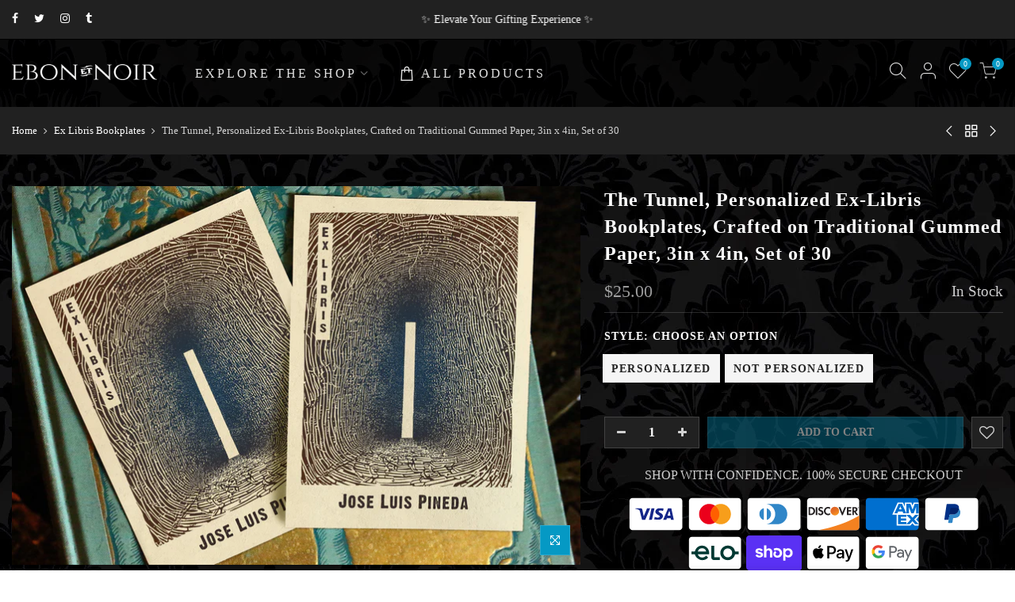

--- FILE ---
content_type: text/html; charset=utf-8
request_url: https://ebonnoir.com/collections/ex-libris-bookplates/products/the-tunnel-personalized-ex-libris-bookplates-crafted-on-traditional-gummed-paper-3in-x-4in-set-of-30
body_size: 33126
content:
<!doctype html>
<html class="no-js" lang="en">
<head>

 
	<script async src='https://cdn.shopify.com/s/files/1/0411/8639/4277/t/11/assets/spotlight.js'></script>

    <link async href='https://cdn.shopify.com/s/files/1/0411/8639/4277/t/11/assets/ymq-option.css' rel='stylesheet'> 

	<link async href='https://option.ymq.cool/option/bottom.css' rel='stylesheet'> 

	<style id="ymq-jsstyle"></style> 

	<script>
		window.best_option = window.best_option || {}; 

		best_option.shop = `ebon-noir.myshopify.com`; 

		best_option.page = `product`; 

		best_option.ymq_option_branding = {}; 
		  
			best_option.ymq_option_branding = {"button":{"--button-background-checked-color":"#000000","--button-background-color":"#FFFFFF","--button-background-disabled-color":"#FFFFFF","--button-border-checked-color":"#000000","--button-border-color":"#000000","--button-border-disabled-color":"#000000","--button-font-checked-color":"#FFFFFF","--button-font-disabled-color":"#cccccc","--button-font-color":"#000000","--button-border-radius":"0","--button-font-size":"14","--button-line-height":"20","--button-margin-l-r":"4","--button-margin-u-d":"4","--button-padding-l-r":"16","--button-padding-u-d":"8"},"radio":{"--radio-border-color":"#BBC1E1","--radio-border-checked-color":"#BBC1E1","--radio-border-disabled-color":"#BBC1E1","--radio-border-hover-color":"#BBC1E1","--radio-background-color":"#FFFFFF","--radio-background-checked-color":"#275EFE","--radio-background-disabled-color":"#E1E6F9","--radio-background-hover-color":"#FFFFFF","--radio-inner-color":"#E1E6F9","--radio-inner-checked-color":"#FFFFFF","--radio-inner-disabled-color":"#FFFFFF"},"input":{"--input-border-color":"#000000","--input-border-checked-color":"#000000","--input-background-color":"#FFFFFF","--input-background-checked-color":"#FFFFFF","--input-font-color":"#8E8A8A","--input-font-checked-color":"#000000","--input-padding-u-d":"9","--input-padding-l-r":"16","--input-width":"100","--input-max-width":"400","--input-font-size":"14","--input-border-radius":"0"},"select":{"--select-border-color":"#000000","--select-border-checked-color":"#000000","--select-background-color":"#FFFFFF","--select-background-checked-color":"#FFFFFF","--select-font-color":"#000000","--select-font-checked-color":"#000000","--select-option-background-color":"#FFFFFF","--select-option-background-checked-color":"#F5F9FF","--select-option-background-disabled-color":"#FFFFFF","--select-option-font-color":"#000000","--select-option-font-checked-color":"#000000","--select-option-font-disabled-color":"#CCCCCC","--select-padding-u-d":"9","--select-padding-l-r":"16","--select-option-padding-u-d":"9","--select-option-padding-l-r":"16","--select-width":"100","--select-max-width":"400","--select-font-size":"14","--select-border-radius":"0"},"multiple":{"--multiple-background-color":"#F5F9FF","--multiple-font-color":"#000000","--multiple-padding-u-d":"2","--multiple-padding-l-r":"8","--multiple-font-size":"12","--multiple-border-radius":"0"},"img":{"--img-border-color":"#E1E1E1","--img-border-checked-color":"#000000","--img-border-disabled-color":"#000000","--img-width":"50","--img-height":"50","--img-margin-u-d":"2","--img-margin-l-r":"2","--img-border-radius":"4"},"upload":{"--upload-background-color":"#409EFF","--upload-font-color":"#FFFFFF","--upload-border-color":"#409EFF","--upload-padding-u-d":"12","--upload-padding-l-r":"20","--upload-font-size":"12","--upload-border-radius":"4"},"cart":{"--cart-border-color":"#000000","--buy-border-color":"#000000","--cart-border-hover-color":"#000000","--buy-border-hover-color":"#000000","--cart-background-color":"#000000","--buy-background-color":"#000000","--cart-background-hover-color":"#000000","--buy-background-hover-color":"#000000","--cart-font-color":"#FFFFFF","--buy-font-color":"#FFFFFF","--cart-font-hover-color":"#FFFFFF","--buy-font-hover-color":"#FFFFFF","--cart-padding-u-d":"12","--cart-padding-l-r":"16","--buy-padding-u-d":"12","--buy-padding-l-r":"16","--cart-margin-u-d":"4","--cart-margin-l-r":"0","--buy-margin-u-d":"4","--buy-margin-l-r":"0","--cart-width":"100","--cart-max-width":"800","--buy-width":"100","--buy-max-width":"800","--cart-font-size":"14","--cart-border-radius":"0","--buy-font-size":"14","--buy-border-radius":"0"},"quantity":{"--quantity-border-color":"#A6A3A3","--quantity-font-color":"#000000","--quantity-background-color":"#FFFFFF","--quantity-width":"150","--quantity-height":"40","--quantity-font-size":"14","--quantity-border-radius":"0"},"global":{"--global-title-color":"#CCCCCC","--global-help-color":"#CCCCCC","--global-error-color":"#DC3545","--global-title-font-size":"16","--global-help-font-size":"16","--global-error-font-size":"16","--global-margin-top":"0","--global-margin-bottom":"20","--global-margin-left":"0","--global-margin-right":"0","--global-title-margin-top":"0","--global-title-margin-bottom":"10","--global-title-margin-left":"0","--global-title-margin-right":"0","--global-help-margin-top":"5","--global-help-margin-bottom":"10","--global-help-margin-left":"0","--global-help-margin-right":"0","--global-error-margin-top":"5","--global-error-margin-bottom":"0","--global-error-margin-left":"0","--global-error-margin-right":"0"},"discount":{"--new-discount-normal-color":"#1878B9","--new-discount-error-color":"#E22120","--new-discount-layout":"flex-end"},"lan":{"require":"This is a required field.","email":"Please enter a valid email address.","phone":"Please enter the correct phone.","number":"Please enter an number.","integer":"Please enter an integer.","min_char":"Please enter no less than %s characters.","max_char":"Please enter no more than %s characters.","max_s":"Please choose less than %s options.","min_s":"Please choose more than %s options.","total_s":"Please choose %s options.","min":"Please enter no less than %s.","max":"Please enter no more than %s.","currency":"USD","sold_out":"sold out","please_choose":"Please choose","add_to_cart":"ADD TO CART","buy_it_now":"BUY IT NOW","add_price_text":"Selection will add %s to the price","discount_code":"Discount code","application":"Apply","discount_error1":"Enter a valid discount code","discount_error2":"discount code isn't valid for the items in your cart"},"price":{"--price-border-color":"#000000","--price-background-color":"#FFFFFF","--price-font-color":"#000000","--price-price-font-color":"#03de90","--price-padding-u-d":"9","--price-padding-l-r":"16","--price-width":"100","--price-max-width":"400","--price-font-size":"14","--price-border-radius":"0"},"extra":{"is_show":"0","plan":0,"quantity-box":"0","price-value":"3,4,15,6,16,7","variant-original-margin-bottom":"15","strong-dorp-down":"1","radio-unchecked":1,"variant-original":"0","init-variant-type":"1","img-option-bigger":"1","show-canvas-text":"0","id":"24810946612","variant-not-disabled":"0","variant-id-dom":"","add-cart-form-number":"0","product-price-in-product-page":"","product-compare-at-price-in-product-page":"","hide-shopify-option":"","show-quantity":"","quantity-change":"","product-hide":"","product-show":"","product-add-to-cart":"","payment-button-hide":"","discount-before":"","cart-quantity-click-change":"","cart-quantity-change":"","check-out-button":"","variant-condition-label-class":"","variant-condition-value-parent-class":"","variant-condition-value-class":"","variant-condition-click-class":"","trigger-select":"","trigger-select-join":"","other-form-data":"0","bunow":"1","cart-ajax":"0","add-cart-url":"","theme-variant-class":"","theme-variant-class-no":"","extra-style-code":"","variant-id-from":"0","trigger-option-dom":".swatches-select:eq(ymq1) .nt-swatch:eq(ymq2)","before_init_product":"","buildYmqDom_b":"","buildYmqDom_a":"","replaceDomPrice_b":"","replaceDomPrice_a":"","buildFormData_b":"","buildFormData_a":"","doAddCart_before_validate":"","doAddCart_after_validate":"","doAddCart_before_getAjaxData":"","doAddCart_after_getAjaxData":"","doAddCart_success":"","doAddCart_error":"","make-sku":0,"free_plan":0},"original-select":{"--no-strong-color":"#FFFFFF","--no-strong-color-focus":"#C6C6C6","--no-strong-background":"#4F4F4F","--no-strong-background-focus":"#8E8A8A","--no-strong-padding-t":"6","--no-strong-padding-b":"6","--no-strong-padding-l":"8","--no-strong-padding-r":"22","--no-strong-min-height":"36","--no-strong-line-height":"1.2","--no-strong-max-width":"500","--no-strong-border":"1","--no-strong-border-radius":"4","--no-strong-border-color":"#A0A0A0","--no-strong-border-color-focus":"#A0A0A0"}}; 
		 
	        
		best_option.product = {"id":6785031602274,"title":"The Tunnel, Personalized Ex-Libris Bookplates, Crafted on Traditional Gummed Paper, 3in x 4in, Set of 30","handle":"the-tunnel-personalized-ex-libris-bookplates-crafted-on-traditional-gummed-paper-3in-x-4in-set-of-30","description":"\u003cp\u003eGuard your treasured books with these surreal bookplates featuring a tunnel leading into the distance. Is it the gates to heaven? Hell? Or the path to knowledge. Either way, this is a conversation starter. This woodblock print ex libris design is original to Ebon et Noir and not one you will find anywhere else.\u003cbr\u003e\n\u003cbr\u003e\nBookplates are ideal for safeguarding the volumes in your library and make a unique and thoughtful gift.\u003cbr\u003e\n\u003cbr\u003e\nBookplates are crafted on 50# White English Finish Gummed Paper and hand-cut to size. Gummed paper is coated with an adhesive backing that requires water to activate (similar to traditional stamps). Once the adhesive is activated, the paper will adhere to the front pastedown of your book.\u003cbr\u003e\n\u003cbr\u003e\nHistorically, bookplates have been printed on gummed paper for a variety of reasons. First, the glue is water-soluble and can be removed by steaming or wetting without damaging your book. Second, gummed paper dries flat and without residue and eliminates the waste of sticker adhesive backings. Third, the finished bookplate has a refined look and feel.\u003cbr\u003e\n\u003cbr\u003e\nITEM DETAILS\u003cbr\u003e\n\u003cbr\u003e\n• Dimensions: 4in x 3in, 10.16cm x 7.62cm\u003cbr\u003e\n• Substrate: 50# White English Finish Gummed Paper\u003cbr\u003e\n• Adhesive: Moisture\/Water activated\u003cbr\u003e\n• Quantity: 30 Bookplates\u003cbr\u003e\n• Turn around time: 3-5 days\u003cbr\u003e\n• Each bookplate ships in a hardback envelope with instructions.\u003cbr\u003e\n• Each bookplate is handcrafted and cut to size and may vary slightly from the rest\u003cbr\u003e\n• Personalized: Yes\u003cbr\u003e\n\u003cbr\u003e\nPERSONALIZATION\u003cbr\u003e\n\u003cbr\u003e\nThese bookplates can be personalized with your name(s). You can choose either first name or both first and last names. The font used is an adjusted version of Remsen Script as shown in the photos. A maximum of 25 characters is allowed.\u003cbr\u003e\n\u003cbr\u003e\nINSTRUCTIONS\/HOW-TO\u003cbr\u003e\n\u003cbr\u003e\nOn a clean surface, moisten the back of the bookplate with a damp sponge. The bookplate will curl up a little, this is normal. Affix the moistened bookplate where desired, smoothing the paper from the center outwards to eliminate any creases and wrinkles. Gummed paper dries flat and smooth. I recommend you perform a test on a paper surface before applying to your book to get a feel for the moisture\/glue. Don't moisten the front of the bookplate as inks are not waterproof. If you opted for blank bookplates, write your name in before applying. Store unused bookplates in a dark, dry place.\u003cbr\u003e\n\u003cbr\u003e\nSOME HISTORY\u003cbr\u003e\n\u003cbr\u003e\nA bookplate is sometimes called an ex-libris meaning \"from the books of\" in Latin. The earliest known example, dated to 1480, is the bookplate of Hilprand Brandenburg, a Carthusian monk. At first, most bookplates were designed to safeguard the property of nobles; thus, they were adorned with coats of arms and other indicators of inherited prestige. This was the case through the 18th century, though styles changed with artistic trends. The 19th century saw the rise of the middle class. Scholars, professionals, and other educated individuals became interested in bookplates and commissioned works in a pictorial vein. Since then, ex libris have been used to denote personal property, and as a form of personal expression. Since ex-libris stamps were generally never seen by the public, the artwork varied tremendously from intimate erotic scenes to darkly expressionistic styles.\u003cbr\u003e\n\u003cbr\u003e\nThank you for supporting my small business.\u003c\/p\u003e\n","published_at":"2023-10-24T19:05:20-04:00","created_at":"2022-09-29T13:16:02-04:00","vendor":"Ebon et Noir","type":"Books, Movies \u0026 Music \u003e Books \u003e Book Accessories \u003e Bookplates, Stamps, \u0026 Embossers","tags":["bookplate","bookplates","ex libris","personalized gifts"],"price":2000,"price_min":2000,"price_max":2500,"available":true,"price_varies":true,"compare_at_price":0,"compare_at_price_min":0,"compare_at_price_max":0,"compare_at_price_varies":false,"variants":[{"id":40069598904418,"title":"Personalized","option1":"Personalized","option2":null,"option3":null,"sku":"tunnel_exlibris_P","requires_shipping":true,"taxable":true,"featured_image":null,"available":true,"name":"The Tunnel, Personalized Ex-Libris Bookplates, Crafted on Traditional Gummed Paper, 3in x 4in, Set of 30 - Personalized","public_title":"Personalized","options":["Personalized"],"price":2500,"weight":57,"compare_at_price":0,"inventory_management":"shopify","barcode":null,"requires_selling_plan":false,"selling_plan_allocations":[]},{"id":40069598937186,"title":"Not Personalized","option1":"Not Personalized","option2":null,"option3":null,"sku":"tunnel_exlibris_NP","requires_shipping":true,"taxable":true,"featured_image":{"id":28848280698978,"product_id":6785031602274,"position":7,"created_at":"2022-09-29T13:16:26-04:00","updated_at":"2022-09-29T13:16:26-04:00","alt":null,"width":2500,"height":1875,"src":"\/\/ebonnoir.com\/cdn\/shop\/products\/2f13ba94-d48f-5374-a6db-918e6ce9de72.jpg?v=1664471786","variant_ids":[40069598937186]},"available":true,"name":"The Tunnel, Personalized Ex-Libris Bookplates, Crafted on Traditional Gummed Paper, 3in x 4in, Set of 30 - Not Personalized","public_title":"Not Personalized","options":["Not Personalized"],"price":2000,"weight":57,"compare_at_price":0,"inventory_management":"shopify","barcode":null,"featured_media":{"alt":null,"id":21190572638306,"position":7,"preview_image":{"aspect_ratio":1.333,"height":1875,"width":2500,"src":"\/\/ebonnoir.com\/cdn\/shop\/products\/2f13ba94-d48f-5374-a6db-918e6ce9de72.jpg?v=1664471786"}},"requires_selling_plan":false,"selling_plan_allocations":[]}],"images":["\/\/ebonnoir.com\/cdn\/shop\/products\/0f27593e-db89-5415-be3f-c04f38f38095.jpg?v=1664471773","\/\/ebonnoir.com\/cdn\/shop\/products\/c415c967-3bf2-50c0-b579-1052577a3036.jpg?v=1664471775","\/\/ebonnoir.com\/cdn\/shop\/products\/92c981dd-2d7e-5a62-8569-43a8978491b5.jpg?v=1664471778","\/\/ebonnoir.com\/cdn\/shop\/products\/870ce019-5504-537b-9b06-d46bd7380e21.jpg?v=1664471780","\/\/ebonnoir.com\/cdn\/shop\/products\/63404f85-a55c-5d41-9f5a-654fe9b1df53.jpg?v=1664471782","\/\/ebonnoir.com\/cdn\/shop\/products\/5f897211-ff4b-593e-ae83-6f04a32014bd.jpg?v=1664471784","\/\/ebonnoir.com\/cdn\/shop\/products\/2f13ba94-d48f-5374-a6db-918e6ce9de72.jpg?v=1664471786"],"featured_image":"\/\/ebonnoir.com\/cdn\/shop\/products\/0f27593e-db89-5415-be3f-c04f38f38095.jpg?v=1664471773","options":["Style"],"media":[{"alt":null,"id":21190571753570,"position":1,"preview_image":{"aspect_ratio":1.5,"height":1667,"width":2500,"src":"\/\/ebonnoir.com\/cdn\/shop\/products\/0f27593e-db89-5415-be3f-c04f38f38095.jpg?v=1664471773"},"aspect_ratio":1.5,"height":1667,"media_type":"image","src":"\/\/ebonnoir.com\/cdn\/shop\/products\/0f27593e-db89-5415-be3f-c04f38f38095.jpg?v=1664471773","width":2500},{"alt":null,"id":21190571819106,"position":2,"preview_image":{"aspect_ratio":1.333,"height":1875,"width":2500,"src":"\/\/ebonnoir.com\/cdn\/shop\/products\/c415c967-3bf2-50c0-b579-1052577a3036.jpg?v=1664471775"},"aspect_ratio":1.333,"height":1875,"media_type":"image","src":"\/\/ebonnoir.com\/cdn\/shop\/products\/c415c967-3bf2-50c0-b579-1052577a3036.jpg?v=1664471775","width":2500},{"alt":null,"id":21190571851874,"position":3,"preview_image":{"aspect_ratio":1.333,"height":2633,"width":3511,"src":"\/\/ebonnoir.com\/cdn\/shop\/products\/92c981dd-2d7e-5a62-8569-43a8978491b5.jpg?v=1664471778"},"aspect_ratio":1.333,"height":2633,"media_type":"image","src":"\/\/ebonnoir.com\/cdn\/shop\/products\/92c981dd-2d7e-5a62-8569-43a8978491b5.jpg?v=1664471778","width":3511},{"alt":null,"id":21190571917410,"position":4,"preview_image":{"aspect_ratio":1.333,"height":3024,"width":4032,"src":"\/\/ebonnoir.com\/cdn\/shop\/products\/870ce019-5504-537b-9b06-d46bd7380e21.jpg?v=1664471780"},"aspect_ratio":1.333,"height":3024,"media_type":"image","src":"\/\/ebonnoir.com\/cdn\/shop\/products\/870ce019-5504-537b-9b06-d46bd7380e21.jpg?v=1664471780","width":4032},{"alt":null,"id":21190572245090,"position":5,"preview_image":{"aspect_ratio":1.5,"height":2000,"width":3000,"src":"\/\/ebonnoir.com\/cdn\/shop\/products\/63404f85-a55c-5d41-9f5a-654fe9b1df53.jpg?v=1664471782"},"aspect_ratio":1.5,"height":2000,"media_type":"image","src":"\/\/ebonnoir.com\/cdn\/shop\/products\/63404f85-a55c-5d41-9f5a-654fe9b1df53.jpg?v=1664471782","width":3000},{"alt":null,"id":21190572605538,"position":6,"preview_image":{"aspect_ratio":1.333,"height":2507,"width":3342,"src":"\/\/ebonnoir.com\/cdn\/shop\/products\/5f897211-ff4b-593e-ae83-6f04a32014bd.jpg?v=1664471784"},"aspect_ratio":1.333,"height":2507,"media_type":"image","src":"\/\/ebonnoir.com\/cdn\/shop\/products\/5f897211-ff4b-593e-ae83-6f04a32014bd.jpg?v=1664471784","width":3342},{"alt":null,"id":21190572638306,"position":7,"preview_image":{"aspect_ratio":1.333,"height":1875,"width":2500,"src":"\/\/ebonnoir.com\/cdn\/shop\/products\/2f13ba94-d48f-5374-a6db-918e6ce9de72.jpg?v=1664471786"},"aspect_ratio":1.333,"height":1875,"media_type":"image","src":"\/\/ebonnoir.com\/cdn\/shop\/products\/2f13ba94-d48f-5374-a6db-918e6ce9de72.jpg?v=1664471786","width":2500}],"requires_selling_plan":false,"selling_plan_groups":[],"content":"\u003cp\u003eGuard your treasured books with these surreal bookplates featuring a tunnel leading into the distance. Is it the gates to heaven? Hell? Or the path to knowledge. Either way, this is a conversation starter. This woodblock print ex libris design is original to Ebon et Noir and not one you will find anywhere else.\u003cbr\u003e\n\u003cbr\u003e\nBookplates are ideal for safeguarding the volumes in your library and make a unique and thoughtful gift.\u003cbr\u003e\n\u003cbr\u003e\nBookplates are crafted on 50# White English Finish Gummed Paper and hand-cut to size. Gummed paper is coated with an adhesive backing that requires water to activate (similar to traditional stamps). Once the adhesive is activated, the paper will adhere to the front pastedown of your book.\u003cbr\u003e\n\u003cbr\u003e\nHistorically, bookplates have been printed on gummed paper for a variety of reasons. First, the glue is water-soluble and can be removed by steaming or wetting without damaging your book. Second, gummed paper dries flat and without residue and eliminates the waste of sticker adhesive backings. Third, the finished bookplate has a refined look and feel.\u003cbr\u003e\n\u003cbr\u003e\nITEM DETAILS\u003cbr\u003e\n\u003cbr\u003e\n• Dimensions: 4in x 3in, 10.16cm x 7.62cm\u003cbr\u003e\n• Substrate: 50# White English Finish Gummed Paper\u003cbr\u003e\n• Adhesive: Moisture\/Water activated\u003cbr\u003e\n• Quantity: 30 Bookplates\u003cbr\u003e\n• Turn around time: 3-5 days\u003cbr\u003e\n• Each bookplate ships in a hardback envelope with instructions.\u003cbr\u003e\n• Each bookplate is handcrafted and cut to size and may vary slightly from the rest\u003cbr\u003e\n• Personalized: Yes\u003cbr\u003e\n\u003cbr\u003e\nPERSONALIZATION\u003cbr\u003e\n\u003cbr\u003e\nThese bookplates can be personalized with your name(s). You can choose either first name or both first and last names. The font used is an adjusted version of Remsen Script as shown in the photos. A maximum of 25 characters is allowed.\u003cbr\u003e\n\u003cbr\u003e\nINSTRUCTIONS\/HOW-TO\u003cbr\u003e\n\u003cbr\u003e\nOn a clean surface, moisten the back of the bookplate with a damp sponge. The bookplate will curl up a little, this is normal. Affix the moistened bookplate where desired, smoothing the paper from the center outwards to eliminate any creases and wrinkles. Gummed paper dries flat and smooth. I recommend you perform a test on a paper surface before applying to your book to get a feel for the moisture\/glue. Don't moisten the front of the bookplate as inks are not waterproof. If you opted for blank bookplates, write your name in before applying. Store unused bookplates in a dark, dry place.\u003cbr\u003e\n\u003cbr\u003e\nSOME HISTORY\u003cbr\u003e\n\u003cbr\u003e\nA bookplate is sometimes called an ex-libris meaning \"from the books of\" in Latin. The earliest known example, dated to 1480, is the bookplate of Hilprand Brandenburg, a Carthusian monk. At first, most bookplates were designed to safeguard the property of nobles; thus, they were adorned with coats of arms and other indicators of inherited prestige. This was the case through the 18th century, though styles changed with artistic trends. The 19th century saw the rise of the middle class. Scholars, professionals, and other educated individuals became interested in bookplates and commissioned works in a pictorial vein. Since then, ex libris have been used to denote personal property, and as a form of personal expression. Since ex-libris stamps were generally never seen by the public, the artwork varied tremendously from intimate erotic scenes to darkly expressionistic styles.\u003cbr\u003e\n\u003cbr\u003e\nThank you for supporting my small business.\u003c\/p\u003e\n"}; 

		best_option.ymq_has_only_default_variant = true; 
		 
			best_option.ymq_has_only_default_variant = false; 
		 

        
            best_option.ymq_status = {}; 
    		 
    
    		best_option.ymq_variantjson = {}; 
    		 
    
    		best_option.ymq_option_data = {}; 
    		

    		best_option.ymq_option_condition = {}; 
    		 
              
        
        
        best_option.product_collections = {};
        
            best_option.product_collections[262568411234] = {"id":262568411234,"handle":"ex-libris-bookplates","title":"Ex Libris Bookplates","updated_at":"2025-12-26T07:10:30-05:00","body_html":"\u003cdiv class=\"flex flex-grow flex-col gap-3\" data-mce-fragment=\"1\"\u003e\n\u003cdiv class=\"min-h-[20px] flex flex-col items-start gap-4 whitespace-pre-wrap\" data-mce-fragment=\"1\"\u003e\n\u003cdiv class=\"markdown prose w-full break-words dark:prose-invert light\" data-mce-fragment=\"1\"\u003e\n\u003cp data-mce-fragment=\"1\"\u003eWelcome to our collection of Traditional Gummed Paper Ex Libris! Here, you'll find a curated collection of antique and modern designs, all crafted with exceptional care and hand cut to size for the perfect fit in your favorite books. Each design has been carefully selected for its beauty and craftsmanship and is printed on high-quality gummed paper, ensuring it will last for years. So whether you're a collector of vintage bookplates or simply looking to add a touch of elegance to your library, our Traditional Gummed Paper Ex Libris bookplates are a perfect choice. Browse our collection today and discover the beauty of this timeless tradition for yourself.\u003c\/p\u003e\n\u003c\/div\u003e\n\u003c\/div\u003e\n\u003c\/div\u003e\n\u003cmeta charset=\"utf-8\"\u003e\u003cmeta charset=\"utf-8\"\u003e\u003cspan data-mce-fragment=\"1\"\u003e\u003c\/span\u003e","published_at":"2023-10-24T19:01:50-04:00","sort_order":"best-selling","template_suffix":"","disjunctive":true,"rules":[{"column":"tag","relation":"equals","condition":"bookplate"},{"column":"tag","relation":"equals","condition":"bookplates"},{"column":"tag","relation":"equals","condition":"ex libris"}],"published_scope":"web","image":{"created_at":"2021-11-16T10:42:59-05:00","alt":null,"width":500,"height":500,"src":"\/\/ebonnoir.com\/cdn\/shop\/collections\/Exlibris_Category.jpg?v=1637077379"}};
        
        
        best_option.ymq_template_options = {};
	    best_option.ymq_option_template = {};
		best_option.ymq_option_template_condition = {}; 
	    
	    
	    

        
            best_option.ymq_option_template_sort = `2,505,506,3,4`;
        

        
            best_option.ymq_option_template_sort_before = false;
        
        
        
        best_option.ymq_option_template_c_t = {};
  		best_option.ymq_option_template_condition_c_t = {};
        best_option.ymq_option_template_assign_c_t = {};
        
        
            
            
                
                
                    best_option.ymq_template_options[`tem2`] = {"template":{"ymq2tem2":{"id":"2tem2","type":"2","help":"Please provide the name and address to be printed, exactly as you want it to appear (I will copy/paste what you provide). See item description for detailed instructions. If you would like further customization send me a message. Thank you.","tooltip_position":"3","placeholder":"Enter your name and address","required":1,"label":"Add your personalization","is_get_to_cart":1,"onetime":0,"tooltip":"","hide_title":"0","class":"","alert_text":"","a_t1":"","a_t2":"","a_width":"700","weight":"","sku":"","price":"","one_time":"0","min_char":"","max_char":"","default_text":""}},"condition":{},"assign":{"type":0,"manual":{"tag":"","collection":"","product":""},"automate":{"type":"1","data":{"1":{"tem_condition":1,"tem_condition_type":1,"tem_condition_value":""}}}}};
                    best_option.ymq_option_template_c_t[`tem2`] = best_option.ymq_template_options[`tem2`]['template'];
                    best_option.ymq_option_template_condition_c_t[`tem2`] = best_option.ymq_template_options[`tem2`]['condition'];
                    best_option.ymq_option_template_assign_c_t[`tem2`] = best_option.ymq_template_options[`tem2`]['assign'];
                
            
                
                
                    best_option.ymq_template_options[`tem505`] = {"template":{"ymq505tem2":{"id":"505tem2","type":"2","help":"Please provide the text to be printed exactly as you want it to appear (I will copy/paste what you provide). If you select blank/none, please leave this field blank. Thank you.","tooltip_position":"3","placeholder":"Enter your details","required":1,"label":"Add your personalization","is_get_to_cart":1,"onetime":0,"tooltip":"","hide_title":"0","class":"","alert_text":"","a_t1":"","a_t2":"","a_width":"700","weight":"","sku":"","price":"","one_time":"0","min_char":"","max_char":"500","default_text":"","open_new_window":1,"column_width":""}},"condition":{"505tem2":{"type":"1","andor":"||","show":"2","children":"","options":{"1":{"type":"1","id":"Personalization","option_type":600,"value":"Not Personalized"}}}},"assign":{"type":1,"manual":{"tag":"personalized coaster","collection":"","product":""},"automate":{"type":"1","data":{"1":{"tem_condition":"5","tem_condition_type":"1","tem_condition_value":"personalized coaster"}}}}};
                    best_option.ymq_option_template_c_t[`tem505`] = best_option.ymq_template_options[`tem505`]['template'];
                    best_option.ymq_option_template_condition_c_t[`tem505`] = best_option.ymq_template_options[`tem505`]['condition'];
                    best_option.ymq_option_template_assign_c_t[`tem505`] = best_option.ymq_template_options[`tem505`]['assign'];
                
            
                
                
                    best_option.ymq_template_options[`tem3`] = {"template":{"ymq3tem1":{"id":"3tem1","type":"1","help":"Please provide the recipient&#39;s first name to be printed, exactly as you want it to appear (I will copy/paste what you provide). Thank you.","label":"Add your personalization","required":1,"is_get_to_cart":1,"onetime":0,"tooltip":"","tooltip_position":"3","hide_title":"0","class":"","alert_text":"","a_t1":"","a_t2":"","a_width":"700","weight":"","sku":"","price":"","one_time":"0","placeholder":"","min_char":"","max_char":"25","default_text":"Enter your info here","min":"","max":"","field_type":"1"}},"condition":{},"assign":{"type":0,"manual":{"tag":"","collection":"","product":""},"automate":{"type":"1","data":{"1":{"tem_condition":1,"tem_condition_type":1,"tem_condition_value":""}}}}};
                    best_option.ymq_option_template_c_t[`tem3`] = best_option.ymq_template_options[`tem3`]['template'];
                    best_option.ymq_option_template_condition_c_t[`tem3`] = best_option.ymq_template_options[`tem3`]['condition'];
                    best_option.ymq_option_template_assign_c_t[`tem3`] = best_option.ymq_template_options[`tem3`]['assign'];
                
            
                
                
                    best_option.ymq_template_options[`tem4`] = {"template":{"ymq4tem1":{"id":"4tem1","type":"1","label":"Add your personalization","help":"Please provide the name to be printed, exactly as you want it to appear (I will copy/paste what you provide). See item description for more detailed instructions. Thank you.","tooltip_position":"3","is_get_to_cart":1,"onetime":0,"required":1,"tooltip":"","hide_title":"0","class":"","alert_text":"","a_t1":"","a_t2":"","a_width":"700","weight":"","sku":"","price":"","one_time":"0","placeholder":"","min_char":"","max_char":"25","default_text":"","min":"","max":"","field_type":"1"}},"condition":{"4tem1":{"type":"1","andor":"||","show":"2","children":"","options":{"1":{"type":"1","id":"Style","option_type":600,"value":"Not Personalized"}}}},"assign":{"type":0,"manual":{"tag":"bookplates,bookplate","collection":"262568411234","product":""},"automate":{"type":"2","data":{"1":{"tem_condition":"5","tem_condition_type":"1","tem_condition_value":"bookplates"},"2":{"tem_condition":"1","tem_condition_type":"1","tem_condition_value":"bookplate"},"3":{"tem_condition":"6","tem_condition_type":"1","tem_condition_value":"Ex Libris Bookplates"}}}}};
                    best_option.ymq_option_template_c_t[`tem4`] = best_option.ymq_template_options[`tem4`]['template'];
                    best_option.ymq_option_template_condition_c_t[`tem4`] = best_option.ymq_template_options[`tem4`]['condition'];
                    best_option.ymq_option_template_assign_c_t[`tem4`] = best_option.ymq_template_options[`tem4`]['assign'];
                
            
                
                
                    best_option.ymq_template_options[`tem506`] = {"template":{"ymq506tem2":{"id":"506tem2","type":"2","help":"These Post-it® Notes can be customized to reflect your unique style. Options for personalization include:\n• Your name\n• A phrase like &quot;From the Desk Of&quot; or &quot;A Note From&quot;\n• A favorite quote\n• A business name and/or address. \nPlease clearly state which font you would like me to use from the font list provided (See Images).","tooltip_position":"3","placeholder":"Enter your personalization details.","required":1,"label":"Add your personalization","is_get_to_cart":1,"onetime":0,"tooltip":"","hide_title":"0","class":"","alert_text":"","a_t1":"","a_t2":"","a_width":"700","weight":"","sku":"","price":"","one_time":"0","min_char":"","max_char":"","default_text":"","open_new_window":1,"column_width":""}},"condition":{},"assign":{"type":1,"manual":{"tag":"","collection":"","product":""},"automate":{"type":"1","data":{"1":{"tem_condition":"5","tem_condition_type":"1","tem_condition_value":"post it note"}}}}};
                    best_option.ymq_option_template_c_t[`tem506`] = best_option.ymq_template_options[`tem506`]['template'];
                    best_option.ymq_option_template_condition_c_t[`tem506`] = best_option.ymq_template_options[`tem506`]['condition'];
                    best_option.ymq_option_template_assign_c_t[`tem506`] = best_option.ymq_template_options[`tem506`]['assign'];
                
            
        

        
            
            
                
                
                    
                    
                    
                        
                            
                            
                                
                                
                                    
                                    
                                    
                                        
                                        
                                    
                                    
                        
                    
                
            
        

        
            
            
                
                
                    
                    
                    
                        
                            
                            
                            
                                
                                
                                
                                    
                                    
                                        
                                        
                                             
                                             
                                             
                                        
                                    
                                
                            
                        
                    
                
            
        
	</script>

	<script async src='https://options.ymq.cool/option/best-options.js'></script>

 

  <meta charset="utf-8">
  <meta name="viewport" content="width=device-width, initial-scale=1, shrink-to-fit=no, user-scalable=no">
  <meta name="theme-color" content="#046f8e">
  <meta name="format-detection" content="telephone=no">
  <link rel="canonical" href="https://ebonnoir.com/products/the-tunnel-personalized-ex-libris-bookplates-crafted-on-traditional-gummed-paper-3in-x-4in-set-of-30">
  <link rel="prefetch" as="document" href="https://ebonnoir.com">
  <link rel="dns-prefetch" href="https://cdn.shopify.com" crossorigin>
  <link rel="preconnect" href="https://cdn.shopify.com" crossorigin>
  <link rel="preconnect" href="https://monorail-edge.shopifysvc.com"><link rel="dns-prefetch" href="https://fonts.googleapis.com" crossorigin>
    <link rel="preconnect" href="https://fonts.googleapis.com" crossorigin>
    <link rel="dns-prefetch" href="https://fonts.gstatic.com" crossorigin>
    <link rel="preconnect" href="https://fonts.gstatic.com" crossorigin><link rel="preload" as="style" href="//ebonnoir.com/cdn/shop/t/16/assets/pre_theme.min.css?v=69872230408875862901638373468">
  <link rel="preload" as="style" href="//ebonnoir.com/cdn/shop/t/16/assets/theme.css?enable_css_minification=1&v=125595441433530996611752506517"><title>The Tunnel, Personalized Ex-Libris Bookplates, Crafted on Traditional  &ndash; Ebon et Noir</title><meta name="description" content="Guard your treasured books with these surreal bookplates featuring a tunnel leading into the distance. Is it the gates to heaven? Hell? Or the path to knowledge. Either way, this is a conversation starter. This woodblock print ex libris design is original to Ebon et Noir and not one you will find anywhere else. Bookpla"><link rel="shortcut icon" type="image/png" href="//ebonnoir.com/cdn/shop/files/603881_168900083233983_1245694491_n_32x.jpg?v=1637015379"><link rel="apple-touch-icon-precomposed" type="image/png" sizes="152x152" href="//ebonnoir.com/cdn/shop/files/603881_168900083233983_1245694491_n_152x.jpg?v=1637015379"><!-- social-meta-tags.liquid --><meta name="keywords" content="The Tunnel, Personalized Ex-Libris Bookplates, Crafted on Traditional Gummed Paper, 3in x 4in, Set of 30,Ebon et Noir,ebonnoir.com"/><meta name="author" content="Mabe"><meta property="og:site_name" content="Ebon et Noir">
<meta property="og:url" content="https://ebonnoir.com/products/the-tunnel-personalized-ex-libris-bookplates-crafted-on-traditional-gummed-paper-3in-x-4in-set-of-30">
<meta property="og:title" content="The Tunnel, Personalized Ex-Libris Bookplates, Crafted on Traditional Gummed Paper, 3in x 4in, Set of 30">
<meta property="og:type" content="og:product">
<meta property="og:description" content="Guard your treasured books with these surreal bookplates featuring a tunnel leading into the distance. Is it the gates to heaven? Hell? Or the path to knowledge. Either way, this is a conversation starter. This woodblock print ex libris design is original to Ebon et Noir and not one you will find anywhere else. Bookpla"><meta property="product:price:amount" content="25.00">
  <meta property="product:price:amount" content="USD"><meta property="og:image" content="http://ebonnoir.com/cdn/shop/products/0f27593e-db89-5415-be3f-c04f38f38095_1200x1200.jpg?v=1664471773"><meta property="og:image" content="http://ebonnoir.com/cdn/shop/products/c415c967-3bf2-50c0-b579-1052577a3036_1200x1200.jpg?v=1664471775"><meta property="og:image" content="http://ebonnoir.com/cdn/shop/products/92c981dd-2d7e-5a62-8569-43a8978491b5_1200x1200.jpg?v=1664471778"><meta property="og:image:secure_url" content="https://ebonnoir.com/cdn/shop/products/0f27593e-db89-5415-be3f-c04f38f38095_1200x1200.jpg?v=1664471773"><meta property="og:image:secure_url" content="https://ebonnoir.com/cdn/shop/products/c415c967-3bf2-50c0-b579-1052577a3036_1200x1200.jpg?v=1664471775"><meta property="og:image:secure_url" content="https://ebonnoir.com/cdn/shop/products/92c981dd-2d7e-5a62-8569-43a8978491b5_1200x1200.jpg?v=1664471778"><meta name="twitter:site" content="@ebonetnoir"><meta name="twitter:card" content="summary_large_image">
<meta name="twitter:title" content="The Tunnel, Personalized Ex-Libris Bookplates, Crafted on Traditional Gummed Paper, 3in x 4in, Set of 30">
<meta name="twitter:description" content="Guard your treasured books with these surreal bookplates featuring a tunnel leading into the distance. Is it the gates to heaven? Hell? Or the path to knowledge. Either way, this is a conversation starter. This woodblock print ex libris design is original to Ebon et Noir and not one you will find anywhere else. Bookpla">
<link href="//ebonnoir.com/cdn/shop/t/16/assets/pre_theme.min.css?v=69872230408875862901638373468" rel="stylesheet" type="text/css" media="all" /><link rel="preload" as="script" href="//ebonnoir.com/cdn/shop/t/16/assets/lazysizes.min.js?v=69261028471810094311638373456">
<link rel="preload" as="script" href="//ebonnoir.com/cdn/shop/t/16/assets/nt_vendor2.min.js?v=42422918620433123951638373463">
<script>document.documentElement.className = document.documentElement.className.replace('no-js', 'yes-js');const t_name = "product",designMode = false, t_cartCount = 0,ThemeNameT4='gecko',ThemeNameT42='ThemeIdT4Gecko',themeIDt4 = 120886165602,ck_hostname = 'gecko5-none',ThemeIdT4 = "true",SopEmlT4="ebon@ebonnoir.com",ThemePuT4 = '#purchase_codet4',t_shop_currency = "USD", t_moneyFormat = "${{amount}}", t_cart_url = "\/cart",t_cartadd_url = "\/cart\/add",t_cartchange_url = "\/cart\/change", pr_re_url = "\/recommendations\/products"; try {var T4AgentNT = (navigator.userAgent.indexOf('Chrome-Lighthouse') == -1)}catch(err){var T4AgentNT = true} function onloadt4relcss(_this) {_this.onload=null;if(T4AgentNT){_this.rel='stylesheet'}} (function () {window.onpageshow = function() {if (performance.navigation.type === 2) {document.dispatchEvent(new CustomEvent('cart:refresh'))} }; })();
var T4stt_str = { 
  "PleaseChoosePrOptions":"Please select some product options before adding this product to your cart.", 
  "will_not_ship":"Will not ship until \u003cspan class=\"jsnt\"\u003e{{date}}\u003c\/span\u003e",
  "will_stock_after":"Will be in stock after \u003cspan class=\"jsnt\"\u003e{{date}}\u003c\/span\u003e",
  "replace_item_atc":"Replace item",
  "replace_item_pre":"Replace item",
  "added_to_cart": "Product was successfully added to your cart.",
  "view_cart": "View cart",
  "continue_shopping": "Continue Shopping",
  "save_js":"-[sale]%","bannerCountdown":"%D days %H:%M:%S",
  "prItemCountdown":"%D Days %H:%M:%S",
  "countdown_days":"days",
  "countdown_hours":"hr",
  "countdown_mins":"min",
  "countdown_sec":"sc",
  "multiple_rates": "We found [number_of_rates] shipping rates available for [address], starting at [rate].",
  "one_rate": "We found one shipping rate available for [address].",
  "no_rates": "Sorry, we do not ship to this destination.",
  "rate_value": "[rate_title] at [rate]",
  "agree_checkout": "You must agree with the terms and conditions of sales to check out.",
  "added_text_cp":"Compare products"
};
</script>
<link rel="preload" href="//ebonnoir.com/cdn/shop/t/16/assets/style.min.css?v=131238158327136454181638373480" as="style" onload="onloadt4relcss(this)"><link href="//ebonnoir.com/cdn/shop/t/16/assets/theme.css?enable_css_minification=1&amp;v=125595441433530996611752506517" rel="stylesheet" type="text/css" media="all" /><link rel="preload" href="https://fonts.googleapis.com/css?family=montserrat:300,300i,400,400i,500,500i,600,600i,700,700i,800,800i|alice:300,300i,400,400i,500,500i,600,600i,700,700i,800,800i|Petit+Formal+Script:300,300i,400,400i,500,500i&display=swap" as="style" onload="onloadt4relcss(this)"><link id="sett_clt4" rel="preload" href="//ebonnoir.com/cdn/shop/t/16/assets/sett_cl.css?enable_css_minification=1&v=5740298550388578391638373477" as="style" onload="onloadt4relcss(this)"><link rel="preload" as="style" href="//ebonnoir.com/cdn/shop/t/16/assets/custom.css?enable_css_minification=1&v=125902252202541292671641607543"><link href="//ebonnoir.com/cdn/shop/t/16/assets/custom.css?enable_css_minification=1&amp;v=125902252202541292671641607543" rel="stylesheet" type="text/css" media="all" /><link rel="preload" as="style" href="//ebonnoir.com/cdn/shop/t/16/assets/colors.css?enable_css_minification=1&v=111603181540343972631638373436"><link href="//ebonnoir.com/cdn/shop/t/16/assets/colors.css?enable_css_minification=1&amp;v=111603181540343972631638373436" rel="stylesheet" type="text/css" media="all" /><link rel="preload" href="//ebonnoir.com/cdn/shop/t/16/assets/line-awesome.min.css?v=36930450349382045261638373458" as="style" onload="onloadt4relcss(this)">
<script id="js_lzt4" src="//ebonnoir.com/cdn/shop/t/16/assets/lazysizes.min.js?v=69261028471810094311638373456" defer="defer"></script>
<script src="//ebonnoir.com/cdn/shop/t/16/assets/nt_vendor2.min.js?v=42422918620433123951638373463" defer="defer" id="js_ntt4"
  data-theme='//ebonnoir.com/cdn/shop/t/16/assets/nt_theme.min.js?v=61723320065021398031638373462'
  data-stt='//ebonnoir.com/cdn/shop/t/16/assets/nt_settings.js?enable_js_minification=1&v=70120700296134316551640559725'
  data-cat='//ebonnoir.com/cdn/shop/t/16/assets/cat.min.js?v=140310734739805055321638373436' 
  data-sw='//ebonnoir.com/cdn/shop/t/16/assets/swatch.min.js?v=78649411823816115371638373481'
  data-prjs='//ebonnoir.com/cdn/shop/t/16/assets/produc.min.js?v=66856717831304081821638373469' 
  data-mail='//ebonnoir.com/cdn/shop/t/16/assets/platform_mail.min.js?v=129658531127528416401638373467'
  data-my='//ebonnoir.com/cdn/shop/t/16/assets/my.js?v=111603181540343972631638373460' data-cusp='//ebonnoir.com/cdn/shop/t/16/assets/my.js?v=111603181540343972631638373460' data-cur='//ebonnoir.com/cdn/shop/t/16/assets/my.js?v=111603181540343972631638373460' data-mdl='//ebonnoir.com/cdn/shop/t/16/assets/module.min.js?v=72712877271928395091638373459'
  data-map='//ebonnoir.com/cdn/shop/t/16/assets/maplace.min.js?5519'
  data-time='//ebonnoir.com/cdn/shop/t/16/assets/spacetime.min.js?5519'
  data-ins='//ebonnoir.com/cdn/shop/t/16/assets/nt_instagram.min.js?v=139140391247222617321638373461'
  data-user='//ebonnoir.com/cdn/shop/t/16/assets/interactable.min.js?v=104421879164706479211638373447'
  data-add='//s7.addthis.com/js/300/addthis_widget.js#pubid=ra-56efaa05a768bd19'
  data-klaviyo='//www.klaviyo.com/media/js/public/klaviyo_subscribe.js'
  data-font='iconKalles , fakalles , Pe-icon-7-stroke , Font Awesome 5 Free:n9'
  data-fm='montserrat'
  data-spcmn='//ebonnoir.com/cdn/shopifycloud/storefront/assets/themes_support/shopify_common-5f594365.js'
  data-cust='//ebonnoir.com/cdn/shop/t/16/assets/customerclnt.min.js?v=156813264816487175981638373438'
  data-cusjs='none'
  data-desadm='//ebonnoir.com/cdn/shop/t/16/assets/des_adm.min.js?v=44479413165975604191638373440'
  data-otherryv='//ebonnoir.com/cdn/shop/t/16/assets/reviewOther.js?enable_js_minification=1&v=157077235154481297451638373476'></script><script>window.performance && window.performance.mark && window.performance.mark('shopify.content_for_header.start');</script><meta name="google-site-verification" content="a5f2U-9C63B9V46ry2bdhpI7tBKxgS8g10FPf3qiaOw">
<meta name="google-site-verification" content="eaGVUwYyGU64Vr8kU82Nydf0ADKkFWaDwdLsTxtPGXs">
<meta name="google-site-verification" content="OWAqISWxrSVpHK7-troAi-nxwObBeUZpPZEaeNYzWcc">
<meta id="shopify-digital-wallet" name="shopify-digital-wallet" content="/24810946612/digital_wallets/dialog">
<meta name="shopify-checkout-api-token" content="e3876a290c5e700b023d9ad9d016dd41">
<meta id="in-context-paypal-metadata" data-shop-id="24810946612" data-venmo-supported="false" data-environment="production" data-locale="en_US" data-paypal-v4="true" data-currency="USD">
<link rel="alternate" type="application/json+oembed" href="https://ebonnoir.com/products/the-tunnel-personalized-ex-libris-bookplates-crafted-on-traditional-gummed-paper-3in-x-4in-set-of-30.oembed">
<script async="async" src="/checkouts/internal/preloads.js?locale=en-US"></script>
<link rel="preconnect" href="https://shop.app" crossorigin="anonymous">
<script async="async" src="https://shop.app/checkouts/internal/preloads.js?locale=en-US&shop_id=24810946612" crossorigin="anonymous"></script>
<script id="apple-pay-shop-capabilities" type="application/json">{"shopId":24810946612,"countryCode":"US","currencyCode":"USD","merchantCapabilities":["supports3DS"],"merchantId":"gid:\/\/shopify\/Shop\/24810946612","merchantName":"Ebon et Noir","requiredBillingContactFields":["postalAddress","email"],"requiredShippingContactFields":["postalAddress","email"],"shippingType":"shipping","supportedNetworks":["visa","masterCard","amex","discover","elo","jcb"],"total":{"type":"pending","label":"Ebon et Noir","amount":"1.00"},"shopifyPaymentsEnabled":true,"supportsSubscriptions":true}</script>
<script id="shopify-features" type="application/json">{"accessToken":"e3876a290c5e700b023d9ad9d016dd41","betas":["rich-media-storefront-analytics"],"domain":"ebonnoir.com","predictiveSearch":true,"shopId":24810946612,"locale":"en"}</script>
<script>var Shopify = Shopify || {};
Shopify.shop = "ebon-noir.myshopify.com";
Shopify.locale = "en";
Shopify.currency = {"active":"USD","rate":"1.0"};
Shopify.country = "US";
Shopify.theme = {"name":"Gecko 5.7.3","id":120886165602,"schema_name":"Gecko","schema_version":"5.7.3","theme_store_id":null,"role":"main"};
Shopify.theme.handle = "null";
Shopify.theme.style = {"id":null,"handle":null};
Shopify.cdnHost = "ebonnoir.com/cdn";
Shopify.routes = Shopify.routes || {};
Shopify.routes.root = "/";</script>
<script type="module">!function(o){(o.Shopify=o.Shopify||{}).modules=!0}(window);</script>
<script>!function(o){function n(){var o=[];function n(){o.push(Array.prototype.slice.apply(arguments))}return n.q=o,n}var t=o.Shopify=o.Shopify||{};t.loadFeatures=n(),t.autoloadFeatures=n()}(window);</script>
<script>
  window.ShopifyPay = window.ShopifyPay || {};
  window.ShopifyPay.apiHost = "shop.app\/pay";
  window.ShopifyPay.redirectState = null;
</script>
<script id="shop-js-analytics" type="application/json">{"pageType":"product"}</script>
<script defer="defer" async type="module" src="//ebonnoir.com/cdn/shopifycloud/shop-js/modules/v2/client.init-shop-cart-sync_DtuiiIyl.en.esm.js"></script>
<script defer="defer" async type="module" src="//ebonnoir.com/cdn/shopifycloud/shop-js/modules/v2/chunk.common_CUHEfi5Q.esm.js"></script>
<script type="module">
  await import("//ebonnoir.com/cdn/shopifycloud/shop-js/modules/v2/client.init-shop-cart-sync_DtuiiIyl.en.esm.js");
await import("//ebonnoir.com/cdn/shopifycloud/shop-js/modules/v2/chunk.common_CUHEfi5Q.esm.js");

  window.Shopify.SignInWithShop?.initShopCartSync?.({"fedCMEnabled":true,"windoidEnabled":true});

</script>
<script>
  window.Shopify = window.Shopify || {};
  if (!window.Shopify.featureAssets) window.Shopify.featureAssets = {};
  window.Shopify.featureAssets['shop-js'] = {"shop-cart-sync":["modules/v2/client.shop-cart-sync_DFoTY42P.en.esm.js","modules/v2/chunk.common_CUHEfi5Q.esm.js"],"init-fed-cm":["modules/v2/client.init-fed-cm_D2UNy1i2.en.esm.js","modules/v2/chunk.common_CUHEfi5Q.esm.js"],"init-shop-email-lookup-coordinator":["modules/v2/client.init-shop-email-lookup-coordinator_BQEe2rDt.en.esm.js","modules/v2/chunk.common_CUHEfi5Q.esm.js"],"shop-cash-offers":["modules/v2/client.shop-cash-offers_3CTtReFF.en.esm.js","modules/v2/chunk.common_CUHEfi5Q.esm.js","modules/v2/chunk.modal_BewljZkx.esm.js"],"shop-button":["modules/v2/client.shop-button_C6oxCjDL.en.esm.js","modules/v2/chunk.common_CUHEfi5Q.esm.js"],"init-windoid":["modules/v2/client.init-windoid_5pix8xhK.en.esm.js","modules/v2/chunk.common_CUHEfi5Q.esm.js"],"avatar":["modules/v2/client.avatar_BTnouDA3.en.esm.js"],"init-shop-cart-sync":["modules/v2/client.init-shop-cart-sync_DtuiiIyl.en.esm.js","modules/v2/chunk.common_CUHEfi5Q.esm.js"],"shop-toast-manager":["modules/v2/client.shop-toast-manager_BYv_8cH1.en.esm.js","modules/v2/chunk.common_CUHEfi5Q.esm.js"],"pay-button":["modules/v2/client.pay-button_FnF9EIkY.en.esm.js","modules/v2/chunk.common_CUHEfi5Q.esm.js"],"shop-login-button":["modules/v2/client.shop-login-button_CH1KUpOf.en.esm.js","modules/v2/chunk.common_CUHEfi5Q.esm.js","modules/v2/chunk.modal_BewljZkx.esm.js"],"init-customer-accounts-sign-up":["modules/v2/client.init-customer-accounts-sign-up_aj7QGgYS.en.esm.js","modules/v2/client.shop-login-button_CH1KUpOf.en.esm.js","modules/v2/chunk.common_CUHEfi5Q.esm.js","modules/v2/chunk.modal_BewljZkx.esm.js"],"init-shop-for-new-customer-accounts":["modules/v2/client.init-shop-for-new-customer-accounts_NbnYRf_7.en.esm.js","modules/v2/client.shop-login-button_CH1KUpOf.en.esm.js","modules/v2/chunk.common_CUHEfi5Q.esm.js","modules/v2/chunk.modal_BewljZkx.esm.js"],"init-customer-accounts":["modules/v2/client.init-customer-accounts_ppedhqCH.en.esm.js","modules/v2/client.shop-login-button_CH1KUpOf.en.esm.js","modules/v2/chunk.common_CUHEfi5Q.esm.js","modules/v2/chunk.modal_BewljZkx.esm.js"],"shop-follow-button":["modules/v2/client.shop-follow-button_CMIBBa6u.en.esm.js","modules/v2/chunk.common_CUHEfi5Q.esm.js","modules/v2/chunk.modal_BewljZkx.esm.js"],"lead-capture":["modules/v2/client.lead-capture_But0hIyf.en.esm.js","modules/v2/chunk.common_CUHEfi5Q.esm.js","modules/v2/chunk.modal_BewljZkx.esm.js"],"checkout-modal":["modules/v2/client.checkout-modal_BBxc70dQ.en.esm.js","modules/v2/chunk.common_CUHEfi5Q.esm.js","modules/v2/chunk.modal_BewljZkx.esm.js"],"shop-login":["modules/v2/client.shop-login_hM3Q17Kl.en.esm.js","modules/v2/chunk.common_CUHEfi5Q.esm.js","modules/v2/chunk.modal_BewljZkx.esm.js"],"payment-terms":["modules/v2/client.payment-terms_CAtGlQYS.en.esm.js","modules/v2/chunk.common_CUHEfi5Q.esm.js","modules/v2/chunk.modal_BewljZkx.esm.js"]};
</script>
<script>(function() {
  var isLoaded = false;
  function asyncLoad() {
    if (isLoaded) return;
    isLoaded = true;
    var urls = ["https:\/\/chimpstatic.com\/mcjs-connected\/js\/users\/d4a9f12e2800425eb76425d87\/4f40b713b755cc60afefcbf0c.js?shop=ebon-noir.myshopify.com","https:\/\/cdn.jsdelivr.net\/gh\/yunmuqing\/SmBdBWwTCrjyN3AE@latest\/mbAt2ktK3Dmszf6K.js?shop=ebon-noir.myshopify.com","\/\/cdn.shopify.com\/proxy\/0566750689636a6c340df2c01f2a1bd50eef4d69d0de051c1a74a3287fa8601a\/static.cdn.printful.com\/static\/js\/external\/shopify-product-customizer.js?v=0.28\u0026shop=ebon-noir.myshopify.com\u0026sp-cache-control=cHVibGljLCBtYXgtYWdlPTkwMA","https:\/\/app.teelaunch.com\/sizing-charts-script.js?shop=ebon-noir.myshopify.com","https:\/\/app.teelaunch.com\/sizing-charts-script.js?shop=ebon-noir.myshopify.com","https:\/\/app.teelaunch.com\/sizing-charts-script.js?shop=ebon-noir.myshopify.com","https:\/\/app.teelaunch.com\/sizing-charts-script.js?shop=ebon-noir.myshopify.com","https:\/\/app.teelaunch.com\/sizing-charts-script.js?shop=ebon-noir.myshopify.com","https:\/\/app.teelaunch.com\/sizing-charts-script.js?shop=ebon-noir.myshopify.com","https:\/\/app.teelaunch.com\/sizing-charts-script.js?shop=ebon-noir.myshopify.com","https:\/\/app.teelaunch.com\/sizing-charts-script.js?shop=ebon-noir.myshopify.com","https:\/\/app.teelaunch.com\/sizing-charts-script.js?shop=ebon-noir.myshopify.com","https:\/\/app.teelaunch.com\/sizing-charts-script.js?shop=ebon-noir.myshopify.com","https:\/\/app.teelaunch.com\/sizing-charts-script.js?shop=ebon-noir.myshopify.com","https:\/\/app.teelaunch.com\/sizing-charts-script.js?shop=ebon-noir.myshopify.com","https:\/\/app.teelaunch.com\/sizing-charts-script.js?shop=ebon-noir.myshopify.com","https:\/\/app.teelaunch.com\/sizing-charts-script.js?shop=ebon-noir.myshopify.com","https:\/\/app.teelaunch.com\/sizing-charts-script.js?shop=ebon-noir.myshopify.com","https:\/\/app.teelaunch.com\/sizing-charts-script.js?shop=ebon-noir.myshopify.com","https:\/\/app.teelaunch.com\/sizing-charts-script.js?shop=ebon-noir.myshopify.com","https:\/\/app.teelaunch.com\/sizing-charts-script.js?shop=ebon-noir.myshopify.com","https:\/\/app.teelaunch.com\/sizing-charts-script.js?shop=ebon-noir.myshopify.com","https:\/\/app.teelaunch.com\/sizing-charts-script.js?shop=ebon-noir.myshopify.com","https:\/\/app.teelaunch.com\/sizing-charts-script.js?shop=ebon-noir.myshopify.com","https:\/\/app.teelaunch.com\/sizing-charts-script.js?shop=ebon-noir.myshopify.com","https:\/\/app.teelaunch.com\/sizing-charts-script.js?shop=ebon-noir.myshopify.com","https:\/\/app.teelaunch.com\/sizing-charts-script.js?shop=ebon-noir.myshopify.com","https:\/\/app.teelaunch.com\/sizing-charts-script.js?shop=ebon-noir.myshopify.com","https:\/\/app.teelaunch.com\/sizing-charts-script.js?shop=ebon-noir.myshopify.com","https:\/\/app.teelaunch.com\/sizing-charts-script.js?shop=ebon-noir.myshopify.com","https:\/\/app.teelaunch.com\/sizing-charts-script.js?shop=ebon-noir.myshopify.com","https:\/\/app.teelaunch.com\/sizing-charts-script.js?shop=ebon-noir.myshopify.com","https:\/\/app.teelaunch.com\/sizing-charts-script.js?shop=ebon-noir.myshopify.com","https:\/\/app.teelaunch.com\/sizing-charts-script.js?shop=ebon-noir.myshopify.com","https:\/\/app.teelaunch.com\/sizing-charts-script.js?shop=ebon-noir.myshopify.com"];
    for (var i = 0; i < urls.length; i++) {
      var s = document.createElement('script');
      s.type = 'text/javascript';
      s.async = true;
      s.src = urls[i];
      var x = document.getElementsByTagName('script')[0];
      x.parentNode.insertBefore(s, x);
    }
  };
  if(window.attachEvent) {
    window.attachEvent('onload', asyncLoad);
  } else {
    window.addEventListener('load', asyncLoad, false);
  }
})();</script>
<script id="__st">var __st={"a":24810946612,"offset":-18000,"reqid":"6f1015f5-e81c-4c73-a51d-35cbe35b3dbe-1766816660","pageurl":"ebonnoir.com\/collections\/ex-libris-bookplates\/products\/the-tunnel-personalized-ex-libris-bookplates-crafted-on-traditional-gummed-paper-3in-x-4in-set-of-30","u":"9acf3b3c1831","p":"product","rtyp":"product","rid":6785031602274};</script>
<script>window.ShopifyPaypalV4VisibilityTracking = true;</script>
<script id="captcha-bootstrap">!function(){'use strict';const t='contact',e='account',n='new_comment',o=[[t,t],['blogs',n],['comments',n],[t,'customer']],c=[[e,'customer_login'],[e,'guest_login'],[e,'recover_customer_password'],[e,'create_customer']],r=t=>t.map((([t,e])=>`form[action*='/${t}']:not([data-nocaptcha='true']) input[name='form_type'][value='${e}']`)).join(','),a=t=>()=>t?[...document.querySelectorAll(t)].map((t=>t.form)):[];function s(){const t=[...o],e=r(t);return a(e)}const i='password',u='form_key',d=['recaptcha-v3-token','g-recaptcha-response','h-captcha-response',i],f=()=>{try{return window.sessionStorage}catch{return}},m='__shopify_v',_=t=>t.elements[u];function p(t,e,n=!1){try{const o=window.sessionStorage,c=JSON.parse(o.getItem(e)),{data:r}=function(t){const{data:e,action:n}=t;return t[m]||n?{data:e,action:n}:{data:t,action:n}}(c);for(const[e,n]of Object.entries(r))t.elements[e]&&(t.elements[e].value=n);n&&o.removeItem(e)}catch(o){console.error('form repopulation failed',{error:o})}}const l='form_type',E='cptcha';function T(t){t.dataset[E]=!0}const w=window,h=w.document,L='Shopify',v='ce_forms',y='captcha';let A=!1;((t,e)=>{const n=(g='f06e6c50-85a8-45c8-87d0-21a2b65856fe',I='https://cdn.shopify.com/shopifycloud/storefront-forms-hcaptcha/ce_storefront_forms_captcha_hcaptcha.v1.5.2.iife.js',D={infoText:'Protected by hCaptcha',privacyText:'Privacy',termsText:'Terms'},(t,e,n)=>{const o=w[L][v],c=o.bindForm;if(c)return c(t,g,e,D).then(n);var r;o.q.push([[t,g,e,D],n]),r=I,A||(h.body.append(Object.assign(h.createElement('script'),{id:'captcha-provider',async:!0,src:r})),A=!0)});var g,I,D;w[L]=w[L]||{},w[L][v]=w[L][v]||{},w[L][v].q=[],w[L][y]=w[L][y]||{},w[L][y].protect=function(t,e){n(t,void 0,e),T(t)},Object.freeze(w[L][y]),function(t,e,n,w,h,L){const[v,y,A,g]=function(t,e,n){const i=e?o:[],u=t?c:[],d=[...i,...u],f=r(d),m=r(i),_=r(d.filter((([t,e])=>n.includes(e))));return[a(f),a(m),a(_),s()]}(w,h,L),I=t=>{const e=t.target;return e instanceof HTMLFormElement?e:e&&e.form},D=t=>v().includes(t);t.addEventListener('submit',(t=>{const e=I(t);if(!e)return;const n=D(e)&&!e.dataset.hcaptchaBound&&!e.dataset.recaptchaBound,o=_(e),c=g().includes(e)&&(!o||!o.value);(n||c)&&t.preventDefault(),c&&!n&&(function(t){try{if(!f())return;!function(t){const e=f();if(!e)return;const n=_(t);if(!n)return;const o=n.value;o&&e.removeItem(o)}(t);const e=Array.from(Array(32),(()=>Math.random().toString(36)[2])).join('');!function(t,e){_(t)||t.append(Object.assign(document.createElement('input'),{type:'hidden',name:u})),t.elements[u].value=e}(t,e),function(t,e){const n=f();if(!n)return;const o=[...t.querySelectorAll(`input[type='${i}']`)].map((({name:t})=>t)),c=[...d,...o],r={};for(const[a,s]of new FormData(t).entries())c.includes(a)||(r[a]=s);n.setItem(e,JSON.stringify({[m]:1,action:t.action,data:r}))}(t,e)}catch(e){console.error('failed to persist form',e)}}(e),e.submit())}));const S=(t,e)=>{t&&!t.dataset[E]&&(n(t,e.some((e=>e===t))),T(t))};for(const o of['focusin','change'])t.addEventListener(o,(t=>{const e=I(t);D(e)&&S(e,y())}));const B=e.get('form_key'),M=e.get(l),P=B&&M;t.addEventListener('DOMContentLoaded',(()=>{const t=y();if(P)for(const e of t)e.elements[l].value===M&&p(e,B);[...new Set([...A(),...v().filter((t=>'true'===t.dataset.shopifyCaptcha))])].forEach((e=>S(e,t)))}))}(h,new URLSearchParams(w.location.search),n,t,e,['guest_login'])})(!0,!0)}();</script>
<script integrity="sha256-4kQ18oKyAcykRKYeNunJcIwy7WH5gtpwJnB7kiuLZ1E=" data-source-attribution="shopify.loadfeatures" defer="defer" src="//ebonnoir.com/cdn/shopifycloud/storefront/assets/storefront/load_feature-a0a9edcb.js" crossorigin="anonymous"></script>
<script crossorigin="anonymous" defer="defer" src="//ebonnoir.com/cdn/shopifycloud/storefront/assets/shopify_pay/storefront-65b4c6d7.js?v=20250812"></script>
<script data-source-attribution="shopify.dynamic_checkout.dynamic.init">var Shopify=Shopify||{};Shopify.PaymentButton=Shopify.PaymentButton||{isStorefrontPortableWallets:!0,init:function(){window.Shopify.PaymentButton.init=function(){};var t=document.createElement("script");t.src="https://ebonnoir.com/cdn/shopifycloud/portable-wallets/latest/portable-wallets.en.js",t.type="module",document.head.appendChild(t)}};
</script>
<script data-source-attribution="shopify.dynamic_checkout.buyer_consent">
  function portableWalletsHideBuyerConsent(e){var t=document.getElementById("shopify-buyer-consent"),n=document.getElementById("shopify-subscription-policy-button");t&&n&&(t.classList.add("hidden"),t.setAttribute("aria-hidden","true"),n.removeEventListener("click",e))}function portableWalletsShowBuyerConsent(e){var t=document.getElementById("shopify-buyer-consent"),n=document.getElementById("shopify-subscription-policy-button");t&&n&&(t.classList.remove("hidden"),t.removeAttribute("aria-hidden"),n.addEventListener("click",e))}window.Shopify?.PaymentButton&&(window.Shopify.PaymentButton.hideBuyerConsent=portableWalletsHideBuyerConsent,window.Shopify.PaymentButton.showBuyerConsent=portableWalletsShowBuyerConsent);
</script>
<script>
  function portableWalletsCleanup(e){e&&e.src&&console.error("Failed to load portable wallets script "+e.src);var t=document.querySelectorAll("shopify-accelerated-checkout .shopify-payment-button__skeleton, shopify-accelerated-checkout-cart .wallet-cart-button__skeleton"),e=document.getElementById("shopify-buyer-consent");for(let e=0;e<t.length;e++)t[e].remove();e&&e.remove()}function portableWalletsNotLoadedAsModule(e){e instanceof ErrorEvent&&"string"==typeof e.message&&e.message.includes("import.meta")&&"string"==typeof e.filename&&e.filename.includes("portable-wallets")&&(window.removeEventListener("error",portableWalletsNotLoadedAsModule),window.Shopify.PaymentButton.failedToLoad=e,"loading"===document.readyState?document.addEventListener("DOMContentLoaded",window.Shopify.PaymentButton.init):window.Shopify.PaymentButton.init())}window.addEventListener("error",portableWalletsNotLoadedAsModule);
</script>

<script type="module" src="https://ebonnoir.com/cdn/shopifycloud/portable-wallets/latest/portable-wallets.en.js" onError="portableWalletsCleanup(this)" crossorigin="anonymous"></script>
<script nomodule>
  document.addEventListener("DOMContentLoaded", portableWalletsCleanup);
</script>

<link id="shopify-accelerated-checkout-styles" rel="stylesheet" media="screen" href="https://ebonnoir.com/cdn/shopifycloud/portable-wallets/latest/accelerated-checkout-backwards-compat.css" crossorigin="anonymous">
<style id="shopify-accelerated-checkout-cart">
        #shopify-buyer-consent {
  margin-top: 1em;
  display: inline-block;
  width: 100%;
}

#shopify-buyer-consent.hidden {
  display: none;
}

#shopify-subscription-policy-button {
  background: none;
  border: none;
  padding: 0;
  text-decoration: underline;
  font-size: inherit;
  cursor: pointer;
}

#shopify-subscription-policy-button::before {
  box-shadow: none;
}

      </style>

<script>window.performance && window.performance.mark && window.performance.mark('shopify.content_for_header.end');</script>
    <!-- Google tag (gtag.js) -->
<script async src="https://www.googletagmanager.com/gtag/js?id=AW-11014734560"></script>
<script>
  window.dataLayer = window.dataLayer || [];
  function gtag(){dataLayer.push(arguments);}
  gtag('js', new Date());

  gtag('config', 'AW-11014734560');
</script>
  <!-- Event snippet for Purchase conversion page -->
<script>
  gtag('event', 'conversion', {
      'send_to': 'AW-11014734560/0il5CNuIp4EYEOCFnoQp',
      'transaction_id': ''
  });
</script>
<!-- BEGIN MerchantWidget Code -->

<script id='merchantWidgetScript' src="https://www.gstatic.com/shopping/merchant/merchantwidget.js" defer></script>

<script type="text/javascript">

  merchantWidgetScript.addEventListener('load', function () {

    merchantwidget.start({

      position: 'LEFT_BOTTOM',

      sideMargin: 50,

      bottomMargin: 55,

      mobileSideMargin: 10,

      mobileBottomMargin: 60

    });

  });

</script>

<!-- END MerchantWidget Code -->
<!-- BEGIN app block: shopify://apps/magical-vacations/blocks/magical-vacation-mode/0e1e5a21-6730-48a6-a159-50aec253b0fd --><style>
  :root {
    --mav-font-family: "system_ui"
    , -apple-system, 'Segoe UI', Roboto, 'Helvetica Neue', 'Noto Sans', 'Liberation Sans', Arial, sans-serif, 'Apple Color Emoji', 'Segoe UI Emoji', 'Segoe UI Symbol', 'Noto Color Emoji';
    --mav-font-style: normal;
    --mav-font-weight: 400;
    --mav-font-size-100: 14px;
    --mav-border-radius-1: 4px;
    --mav-border-radius-image: 4px;
    --mav-button-padding-x: 16px;
    --mav-button-padding-y: 7px;
    --mav-color-text: #1f2124;
    --mav-color-bg: #ffffff;
    --mav-color-bg-hover: #f1f2f4;
    --mav-color-bg-input: #ffffff;
    --mav-color-border-strong: #aeb4b9;
    --mav-color-bg-primary: #007a5c;
    --mav-color-bg-primary-hover: #125443;
    --mav-color-border-primary: #007a5c;
    --mav-color-text-on-color: #ffffff;
    --mav-color-text-interactive: #2463bc;
    --mav-color-text-interactive-hover: #144995;
    --mav-color-text-subdued: #6d7175;
    --mav-color-border-critical: ;
    --mav-color-bg-critical-subdued: ;
    --mav-color-text-critical: rgba(197, 40, 12, 1);
  }
</style><magical-vacation-mode data-id="AWEdISkRQd21qa05ZZ__7457738957953183798">
    <script type="application/json" id="scriptData">
      {
        "shop": "https://ebonnoir.com",
        "cart_url": "/cart",
        "rules" : [{ 
        "id" : "128992936034",
        "handle" : "app--16393043969--rule-zlosrgha", 
        "title" : "We're Taking a Break",
        "message" : "\u003cp\u003e\u003cstrong\u003eHi, Ebon et Noir is currently closed but will reopen November 16th! A limited inventory is available at our Etsy shop. See you soon.\u003c\/strong\u003e\u003c\/p\u003e",
        "image" :"",
        "cta_text" : "Please visit us on Etsy",
        "cta_link" : "https://www.etsy.com/shop/EbonNoir",
        "status" : "active",
        "settings": {"enableProductPrices":false,"enableSignupForm":true},
        "starts_at" : "2025-10-12T09:15:00+00:00",
        "starts_at_utc" : "2025-10-12T13:15:00+00:00",
        "has_end_date" : "true",
        "ends_at" : "2025-11-17T16:47:00+00:00",
        "ends_at_utc" : "2025-11-17T21:47:00+00:00",
        "display_options": {"banner":true,"inline":false},
        "display_settings": {"banner":{"bannerPosition":"center"}}
      }],
        "rules_order" : [{"id":"gid:\/\/shopify\/Metaobject\/128992936034","status":"active"},{"id":"gid:\/\/shopify\/Metaobject\/128993034338","status":"draft"}],
        "message_dynamic_content" : {"shop_name" : "Ebon et Noir\n","last_item_placeholder" : ""
        },
        "display_settings": {"banner":{"bannerPosition":"center"}},
        "display_text": {"banner":{"email_address_label":"Email address","email_address_placeholder":"Email address","email_submit":"Sign up","popup_dismiss":"Dismiss"},"inlineForm":{"email_address_label":"Email address","email_address_placeholder":"Email address","email_submit":"Sign up","popup_dismiss":"Dismiss"},"feedback":{"form_submitted":"Thank you"}},
        "email_form_banner": "\u003cform method=\"post\" action=\"\/contact#vacation-banner-form-body\" id=\"vacation-banner-form-body\" accept-charset=\"UTF-8\" class=\"vacation-banner-form-body\"\u003e\u003cinput type=\"hidden\" name=\"form_type\" value=\"customer\" \/\u003e\u003cinput type=\"hidden\" name=\"utf8\" value=\"✓\" \/\u003e\n    \u003cinput\n      type=\"email\"\n      required\n      class=\"required\"\n      name=\"contact[email]\"\n      placeholder=\"Email address\" \/\u003e\n    \u003cinput\n      type=\"hidden\"\n      name=\"contact[tags]\"\n      value=\"vacation-mode\" \/\u003e\n    \u003cinput\n      class=\"vacation-banner-button vacation-banner-button--submit\"\n      type=\"submit\"\n      value=\"Sign up\" \/\u003e\n  \u003c\/form\u003e\n",
        "email_form_inline": "\u003cform method=\"post\" action=\"\/contact#vacation-banner-form-body\" id=\"vacation-banner-form-body\" accept-charset=\"UTF-8\" class=\"vacation-banner-form-body\"\u003e\u003cinput type=\"hidden\" name=\"form_type\" value=\"customer\" \/\u003e\u003cinput type=\"hidden\" name=\"utf8\" value=\"✓\" \/\u003e\n    \u003cinput\n      type=\"email\"\n      required\n      class=\"required\"\n      name=\"contact[email]\"\n      placeholder=\"Email address\" \/\u003e\n    \u003cinput\n      type=\"hidden\"\n      name=\"contact[tags]\"\n      value=\"vacation-mode\" \/\u003e\n    \u003cinput\n      class=\"vacation-banner-button vacation-banner-button--submit\"\n      type=\"submit\"\n      value=\"Sign up\" \/\u003e\n  \u003c\/form\u003e\n",
        "locale": {
          "required": "Required",
          "required_prompt": "Please complete this required field."
        }
      }
    </script>
  
<script>
    (function () {
      function getCurrentCurrency() {
        return Shopify.currency.active;
      }

      window.currentCurrency = getCurrentCurrency();
    })();
  </script>
</magical-vacation-mode>

<!-- END app block --><script src="https://cdn.shopify.com/extensions/019adb2a-7f76-7891-b209-6f9e8d4200ec/magical-vacation-mode-16/assets/magical-vacation-mode.js" type="text/javascript" defer="defer"></script>
<link href="https://cdn.shopify.com/extensions/019adb2a-7f76-7891-b209-6f9e8d4200ec/magical-vacation-mode-16/assets/magical-vacation-mode.css" rel="stylesheet" type="text/css" media="all">
<link href="https://monorail-edge.shopifysvc.com" rel="dns-prefetch">
<script>(function(){if ("sendBeacon" in navigator && "performance" in window) {try {var session_token_from_headers = performance.getEntriesByType('navigation')[0].serverTiming.find(x => x.name == '_s').description;} catch {var session_token_from_headers = undefined;}var session_cookie_matches = document.cookie.match(/_shopify_s=([^;]*)/);var session_token_from_cookie = session_cookie_matches && session_cookie_matches.length === 2 ? session_cookie_matches[1] : "";var session_token = session_token_from_headers || session_token_from_cookie || "";function handle_abandonment_event(e) {var entries = performance.getEntries().filter(function(entry) {return /monorail-edge.shopifysvc.com/.test(entry.name);});if (!window.abandonment_tracked && entries.length === 0) {window.abandonment_tracked = true;var currentMs = Date.now();var navigation_start = performance.timing.navigationStart;var payload = {shop_id: 24810946612,url: window.location.href,navigation_start,duration: currentMs - navigation_start,session_token,page_type: "product"};window.navigator.sendBeacon("https://monorail-edge.shopifysvc.com/v1/produce", JSON.stringify({schema_id: "online_store_buyer_site_abandonment/1.1",payload: payload,metadata: {event_created_at_ms: currentMs,event_sent_at_ms: currentMs}}));}}window.addEventListener('pagehide', handle_abandonment_event);}}());</script>
<script id="web-pixels-manager-setup">(function e(e,d,r,n,o){if(void 0===o&&(o={}),!Boolean(null===(a=null===(i=window.Shopify)||void 0===i?void 0:i.analytics)||void 0===a?void 0:a.replayQueue)){var i,a;window.Shopify=window.Shopify||{};var t=window.Shopify;t.analytics=t.analytics||{};var s=t.analytics;s.replayQueue=[],s.publish=function(e,d,r){return s.replayQueue.push([e,d,r]),!0};try{self.performance.mark("wpm:start")}catch(e){}var l=function(){var e={modern:/Edge?\/(1{2}[4-9]|1[2-9]\d|[2-9]\d{2}|\d{4,})\.\d+(\.\d+|)|Firefox\/(1{2}[4-9]|1[2-9]\d|[2-9]\d{2}|\d{4,})\.\d+(\.\d+|)|Chrom(ium|e)\/(9{2}|\d{3,})\.\d+(\.\d+|)|(Maci|X1{2}).+ Version\/(15\.\d+|(1[6-9]|[2-9]\d|\d{3,})\.\d+)([,.]\d+|)( \(\w+\)|)( Mobile\/\w+|) Safari\/|Chrome.+OPR\/(9{2}|\d{3,})\.\d+\.\d+|(CPU[ +]OS|iPhone[ +]OS|CPU[ +]iPhone|CPU IPhone OS|CPU iPad OS)[ +]+(15[._]\d+|(1[6-9]|[2-9]\d|\d{3,})[._]\d+)([._]\d+|)|Android:?[ /-](13[3-9]|1[4-9]\d|[2-9]\d{2}|\d{4,})(\.\d+|)(\.\d+|)|Android.+Firefox\/(13[5-9]|1[4-9]\d|[2-9]\d{2}|\d{4,})\.\d+(\.\d+|)|Android.+Chrom(ium|e)\/(13[3-9]|1[4-9]\d|[2-9]\d{2}|\d{4,})\.\d+(\.\d+|)|SamsungBrowser\/([2-9]\d|\d{3,})\.\d+/,legacy:/Edge?\/(1[6-9]|[2-9]\d|\d{3,})\.\d+(\.\d+|)|Firefox\/(5[4-9]|[6-9]\d|\d{3,})\.\d+(\.\d+|)|Chrom(ium|e)\/(5[1-9]|[6-9]\d|\d{3,})\.\d+(\.\d+|)([\d.]+$|.*Safari\/(?![\d.]+ Edge\/[\d.]+$))|(Maci|X1{2}).+ Version\/(10\.\d+|(1[1-9]|[2-9]\d|\d{3,})\.\d+)([,.]\d+|)( \(\w+\)|)( Mobile\/\w+|) Safari\/|Chrome.+OPR\/(3[89]|[4-9]\d|\d{3,})\.\d+\.\d+|(CPU[ +]OS|iPhone[ +]OS|CPU[ +]iPhone|CPU IPhone OS|CPU iPad OS)[ +]+(10[._]\d+|(1[1-9]|[2-9]\d|\d{3,})[._]\d+)([._]\d+|)|Android:?[ /-](13[3-9]|1[4-9]\d|[2-9]\d{2}|\d{4,})(\.\d+|)(\.\d+|)|Mobile Safari.+OPR\/([89]\d|\d{3,})\.\d+\.\d+|Android.+Firefox\/(13[5-9]|1[4-9]\d|[2-9]\d{2}|\d{4,})\.\d+(\.\d+|)|Android.+Chrom(ium|e)\/(13[3-9]|1[4-9]\d|[2-9]\d{2}|\d{4,})\.\d+(\.\d+|)|Android.+(UC? ?Browser|UCWEB|U3)[ /]?(15\.([5-9]|\d{2,})|(1[6-9]|[2-9]\d|\d{3,})\.\d+)\.\d+|SamsungBrowser\/(5\.\d+|([6-9]|\d{2,})\.\d+)|Android.+MQ{2}Browser\/(14(\.(9|\d{2,})|)|(1[5-9]|[2-9]\d|\d{3,})(\.\d+|))(\.\d+|)|K[Aa][Ii]OS\/(3\.\d+|([4-9]|\d{2,})\.\d+)(\.\d+|)/},d=e.modern,r=e.legacy,n=navigator.userAgent;return n.match(d)?"modern":n.match(r)?"legacy":"unknown"}(),u="modern"===l?"modern":"legacy",c=(null!=n?n:{modern:"",legacy:""})[u],f=function(e){return[e.baseUrl,"/wpm","/b",e.hashVersion,"modern"===e.buildTarget?"m":"l",".js"].join("")}({baseUrl:d,hashVersion:r,buildTarget:u}),m=function(e){var d=e.version,r=e.bundleTarget,n=e.surface,o=e.pageUrl,i=e.monorailEndpoint;return{emit:function(e){var a=e.status,t=e.errorMsg,s=(new Date).getTime(),l=JSON.stringify({metadata:{event_sent_at_ms:s},events:[{schema_id:"web_pixels_manager_load/3.1",payload:{version:d,bundle_target:r,page_url:o,status:a,surface:n,error_msg:t},metadata:{event_created_at_ms:s}}]});if(!i)return console&&console.warn&&console.warn("[Web Pixels Manager] No Monorail endpoint provided, skipping logging."),!1;try{return self.navigator.sendBeacon.bind(self.navigator)(i,l)}catch(e){}var u=new XMLHttpRequest;try{return u.open("POST",i,!0),u.setRequestHeader("Content-Type","text/plain"),u.send(l),!0}catch(e){return console&&console.warn&&console.warn("[Web Pixels Manager] Got an unhandled error while logging to Monorail."),!1}}}}({version:r,bundleTarget:l,surface:e.surface,pageUrl:self.location.href,monorailEndpoint:e.monorailEndpoint});try{o.browserTarget=l,function(e){var d=e.src,r=e.async,n=void 0===r||r,o=e.onload,i=e.onerror,a=e.sri,t=e.scriptDataAttributes,s=void 0===t?{}:t,l=document.createElement("script"),u=document.querySelector("head"),c=document.querySelector("body");if(l.async=n,l.src=d,a&&(l.integrity=a,l.crossOrigin="anonymous"),s)for(var f in s)if(Object.prototype.hasOwnProperty.call(s,f))try{l.dataset[f]=s[f]}catch(e){}if(o&&l.addEventListener("load",o),i&&l.addEventListener("error",i),u)u.appendChild(l);else{if(!c)throw new Error("Did not find a head or body element to append the script");c.appendChild(l)}}({src:f,async:!0,onload:function(){if(!function(){var e,d;return Boolean(null===(d=null===(e=window.Shopify)||void 0===e?void 0:e.analytics)||void 0===d?void 0:d.initialized)}()){var d=window.webPixelsManager.init(e)||void 0;if(d){var r=window.Shopify.analytics;r.replayQueue.forEach((function(e){var r=e[0],n=e[1],o=e[2];d.publishCustomEvent(r,n,o)})),r.replayQueue=[],r.publish=d.publishCustomEvent,r.visitor=d.visitor,r.initialized=!0}}},onerror:function(){return m.emit({status:"failed",errorMsg:"".concat(f," has failed to load")})},sri:function(e){var d=/^sha384-[A-Za-z0-9+/=]+$/;return"string"==typeof e&&d.test(e)}(c)?c:"",scriptDataAttributes:o}),m.emit({status:"loading"})}catch(e){m.emit({status:"failed",errorMsg:(null==e?void 0:e.message)||"Unknown error"})}}})({shopId: 24810946612,storefrontBaseUrl: "https://ebonnoir.com",extensionsBaseUrl: "https://extensions.shopifycdn.com/cdn/shopifycloud/web-pixels-manager",monorailEndpoint: "https://monorail-edge.shopifysvc.com/unstable/produce_batch",surface: "storefront-renderer",enabledBetaFlags: ["2dca8a86","a0d5f9d2"],webPixelsConfigList: [{"id":"437944418","configuration":"{\"config\":\"{\\\"pixel_id\\\":\\\"GT-MR4H43R\\\",\\\"target_country\\\":\\\"US\\\",\\\"gtag_events\\\":[{\\\"type\\\":\\\"purchase\\\",\\\"action_label\\\":\\\"MC-JTF5PR1M7V\\\"},{\\\"type\\\":\\\"page_view\\\",\\\"action_label\\\":\\\"MC-JTF5PR1M7V\\\"},{\\\"type\\\":\\\"view_item\\\",\\\"action_label\\\":\\\"MC-JTF5PR1M7V\\\"}],\\\"enable_monitoring_mode\\\":false}\"}","eventPayloadVersion":"v1","runtimeContext":"OPEN","scriptVersion":"b2a88bafab3e21179ed38636efcd8a93","type":"APP","apiClientId":1780363,"privacyPurposes":[],"dataSharingAdjustments":{"protectedCustomerApprovalScopes":["read_customer_address","read_customer_email","read_customer_name","read_customer_personal_data","read_customer_phone"]}},{"id":"198213730","configuration":"{\"pixel_id\":\"641351910382794\",\"pixel_type\":\"facebook_pixel\",\"metaapp_system_user_token\":\"-\"}","eventPayloadVersion":"v1","runtimeContext":"OPEN","scriptVersion":"ca16bc87fe92b6042fbaa3acc2fbdaa6","type":"APP","apiClientId":2329312,"privacyPurposes":["ANALYTICS","MARKETING","SALE_OF_DATA"],"dataSharingAdjustments":{"protectedCustomerApprovalScopes":["read_customer_address","read_customer_email","read_customer_name","read_customer_personal_data","read_customer_phone"]}},{"id":"shopify-app-pixel","configuration":"{}","eventPayloadVersion":"v1","runtimeContext":"STRICT","scriptVersion":"0450","apiClientId":"shopify-pixel","type":"APP","privacyPurposes":["ANALYTICS","MARKETING"]},{"id":"shopify-custom-pixel","eventPayloadVersion":"v1","runtimeContext":"LAX","scriptVersion":"0450","apiClientId":"shopify-pixel","type":"CUSTOM","privacyPurposes":["ANALYTICS","MARKETING"]}],isMerchantRequest: false,initData: {"shop":{"name":"Ebon et Noir","paymentSettings":{"currencyCode":"USD"},"myshopifyDomain":"ebon-noir.myshopify.com","countryCode":"US","storefrontUrl":"https:\/\/ebonnoir.com"},"customer":null,"cart":null,"checkout":null,"productVariants":[{"price":{"amount":25.0,"currencyCode":"USD"},"product":{"title":"The Tunnel, Personalized Ex-Libris Bookplates, Crafted on Traditional Gummed Paper, 3in x 4in, Set of 30","vendor":"Ebon et Noir","id":"6785031602274","untranslatedTitle":"The Tunnel, Personalized Ex-Libris Bookplates, Crafted on Traditional Gummed Paper, 3in x 4in, Set of 30","url":"\/products\/the-tunnel-personalized-ex-libris-bookplates-crafted-on-traditional-gummed-paper-3in-x-4in-set-of-30","type":"Books, Movies \u0026 Music \u003e Books \u003e Book Accessories \u003e Bookplates, Stamps, \u0026 Embossers"},"id":"40069598904418","image":{"src":"\/\/ebonnoir.com\/cdn\/shop\/products\/0f27593e-db89-5415-be3f-c04f38f38095.jpg?v=1664471773"},"sku":"tunnel_exlibris_P","title":"Personalized","untranslatedTitle":"Personalized"},{"price":{"amount":20.0,"currencyCode":"USD"},"product":{"title":"The Tunnel, Personalized Ex-Libris Bookplates, Crafted on Traditional Gummed Paper, 3in x 4in, Set of 30","vendor":"Ebon et Noir","id":"6785031602274","untranslatedTitle":"The Tunnel, Personalized Ex-Libris Bookplates, Crafted on Traditional Gummed Paper, 3in x 4in, Set of 30","url":"\/products\/the-tunnel-personalized-ex-libris-bookplates-crafted-on-traditional-gummed-paper-3in-x-4in-set-of-30","type":"Books, Movies \u0026 Music \u003e Books \u003e Book Accessories \u003e Bookplates, Stamps, \u0026 Embossers"},"id":"40069598937186","image":{"src":"\/\/ebonnoir.com\/cdn\/shop\/products\/2f13ba94-d48f-5374-a6db-918e6ce9de72.jpg?v=1664471786"},"sku":"tunnel_exlibris_NP","title":"Not Personalized","untranslatedTitle":"Not Personalized"}],"purchasingCompany":null},},"https://ebonnoir.com/cdn","da62cc92w68dfea28pcf9825a4m392e00d0",{"modern":"","legacy":""},{"shopId":"24810946612","storefrontBaseUrl":"https:\/\/ebonnoir.com","extensionBaseUrl":"https:\/\/extensions.shopifycdn.com\/cdn\/shopifycloud\/web-pixels-manager","surface":"storefront-renderer","enabledBetaFlags":"[\"2dca8a86\", \"a0d5f9d2\"]","isMerchantRequest":"false","hashVersion":"da62cc92w68dfea28pcf9825a4m392e00d0","publish":"custom","events":"[[\"page_viewed\",{}],[\"product_viewed\",{\"productVariant\":{\"price\":{\"amount\":25.0,\"currencyCode\":\"USD\"},\"product\":{\"title\":\"The Tunnel, Personalized Ex-Libris Bookplates, Crafted on Traditional Gummed Paper, 3in x 4in, Set of 30\",\"vendor\":\"Ebon et Noir\",\"id\":\"6785031602274\",\"untranslatedTitle\":\"The Tunnel, Personalized Ex-Libris Bookplates, Crafted on Traditional Gummed Paper, 3in x 4in, Set of 30\",\"url\":\"\/products\/the-tunnel-personalized-ex-libris-bookplates-crafted-on-traditional-gummed-paper-3in-x-4in-set-of-30\",\"type\":\"Books, Movies \u0026 Music \u003e Books \u003e Book Accessories \u003e Bookplates, Stamps, \u0026 Embossers\"},\"id\":\"40069598904418\",\"image\":{\"src\":\"\/\/ebonnoir.com\/cdn\/shop\/products\/0f27593e-db89-5415-be3f-c04f38f38095.jpg?v=1664471773\"},\"sku\":\"tunnel_exlibris_P\",\"title\":\"Personalized\",\"untranslatedTitle\":\"Personalized\"}}]]"});</script><script>
  window.ShopifyAnalytics = window.ShopifyAnalytics || {};
  window.ShopifyAnalytics.meta = window.ShopifyAnalytics.meta || {};
  window.ShopifyAnalytics.meta.currency = 'USD';
  var meta = {"product":{"id":6785031602274,"gid":"gid:\/\/shopify\/Product\/6785031602274","vendor":"Ebon et Noir","type":"Books, Movies \u0026 Music \u003e Books \u003e Book Accessories \u003e Bookplates, Stamps, \u0026 Embossers","handle":"the-tunnel-personalized-ex-libris-bookplates-crafted-on-traditional-gummed-paper-3in-x-4in-set-of-30","variants":[{"id":40069598904418,"price":2500,"name":"The Tunnel, Personalized Ex-Libris Bookplates, Crafted on Traditional Gummed Paper, 3in x 4in, Set of 30 - Personalized","public_title":"Personalized","sku":"tunnel_exlibris_P"},{"id":40069598937186,"price":2000,"name":"The Tunnel, Personalized Ex-Libris Bookplates, Crafted on Traditional Gummed Paper, 3in x 4in, Set of 30 - Not Personalized","public_title":"Not Personalized","sku":"tunnel_exlibris_NP"}],"remote":false},"page":{"pageType":"product","resourceType":"product","resourceId":6785031602274,"requestId":"6f1015f5-e81c-4c73-a51d-35cbe35b3dbe-1766816660"}};
  for (var attr in meta) {
    window.ShopifyAnalytics.meta[attr] = meta[attr];
  }
</script>
<script class="analytics">
  (function () {
    var customDocumentWrite = function(content) {
      var jquery = null;

      if (window.jQuery) {
        jquery = window.jQuery;
      } else if (window.Checkout && window.Checkout.$) {
        jquery = window.Checkout.$;
      }

      if (jquery) {
        jquery('body').append(content);
      }
    };

    var hasLoggedConversion = function(token) {
      if (token) {
        return document.cookie.indexOf('loggedConversion=' + token) !== -1;
      }
      return false;
    }

    var setCookieIfConversion = function(token) {
      if (token) {
        var twoMonthsFromNow = new Date(Date.now());
        twoMonthsFromNow.setMonth(twoMonthsFromNow.getMonth() + 2);

        document.cookie = 'loggedConversion=' + token + '; expires=' + twoMonthsFromNow;
      }
    }

    var trekkie = window.ShopifyAnalytics.lib = window.trekkie = window.trekkie || [];
    if (trekkie.integrations) {
      return;
    }
    trekkie.methods = [
      'identify',
      'page',
      'ready',
      'track',
      'trackForm',
      'trackLink'
    ];
    trekkie.factory = function(method) {
      return function() {
        var args = Array.prototype.slice.call(arguments);
        args.unshift(method);
        trekkie.push(args);
        return trekkie;
      };
    };
    for (var i = 0; i < trekkie.methods.length; i++) {
      var key = trekkie.methods[i];
      trekkie[key] = trekkie.factory(key);
    }
    trekkie.load = function(config) {
      trekkie.config = config || {};
      trekkie.config.initialDocumentCookie = document.cookie;
      var first = document.getElementsByTagName('script')[0];
      var script = document.createElement('script');
      script.type = 'text/javascript';
      script.onerror = function(e) {
        var scriptFallback = document.createElement('script');
        scriptFallback.type = 'text/javascript';
        scriptFallback.onerror = function(error) {
                var Monorail = {
      produce: function produce(monorailDomain, schemaId, payload) {
        var currentMs = new Date().getTime();
        var event = {
          schema_id: schemaId,
          payload: payload,
          metadata: {
            event_created_at_ms: currentMs,
            event_sent_at_ms: currentMs
          }
        };
        return Monorail.sendRequest("https://" + monorailDomain + "/v1/produce", JSON.stringify(event));
      },
      sendRequest: function sendRequest(endpointUrl, payload) {
        // Try the sendBeacon API
        if (window && window.navigator && typeof window.navigator.sendBeacon === 'function' && typeof window.Blob === 'function' && !Monorail.isIos12()) {
          var blobData = new window.Blob([payload], {
            type: 'text/plain'
          });

          if (window.navigator.sendBeacon(endpointUrl, blobData)) {
            return true;
          } // sendBeacon was not successful

        } // XHR beacon

        var xhr = new XMLHttpRequest();

        try {
          xhr.open('POST', endpointUrl);
          xhr.setRequestHeader('Content-Type', 'text/plain');
          xhr.send(payload);
        } catch (e) {
          console.log(e);
        }

        return false;
      },
      isIos12: function isIos12() {
        return window.navigator.userAgent.lastIndexOf('iPhone; CPU iPhone OS 12_') !== -1 || window.navigator.userAgent.lastIndexOf('iPad; CPU OS 12_') !== -1;
      }
    };
    Monorail.produce('monorail-edge.shopifysvc.com',
      'trekkie_storefront_load_errors/1.1',
      {shop_id: 24810946612,
      theme_id: 120886165602,
      app_name: "storefront",
      context_url: window.location.href,
      source_url: "//ebonnoir.com/cdn/s/trekkie.storefront.8f32c7f0b513e73f3235c26245676203e1209161.min.js"});

        };
        scriptFallback.async = true;
        scriptFallback.src = '//ebonnoir.com/cdn/s/trekkie.storefront.8f32c7f0b513e73f3235c26245676203e1209161.min.js';
        first.parentNode.insertBefore(scriptFallback, first);
      };
      script.async = true;
      script.src = '//ebonnoir.com/cdn/s/trekkie.storefront.8f32c7f0b513e73f3235c26245676203e1209161.min.js';
      first.parentNode.insertBefore(script, first);
    };
    trekkie.load(
      {"Trekkie":{"appName":"storefront","development":false,"defaultAttributes":{"shopId":24810946612,"isMerchantRequest":null,"themeId":120886165602,"themeCityHash":"12984980923892854330","contentLanguage":"en","currency":"USD","eventMetadataId":"abd69700-148e-4cfc-8304-aa82e85d9632"},"isServerSideCookieWritingEnabled":true,"monorailRegion":"shop_domain","enabledBetaFlags":["65f19447"]},"Session Attribution":{},"S2S":{"facebookCapiEnabled":true,"source":"trekkie-storefront-renderer","apiClientId":580111}}
    );

    var loaded = false;
    trekkie.ready(function() {
      if (loaded) return;
      loaded = true;

      window.ShopifyAnalytics.lib = window.trekkie;

      var originalDocumentWrite = document.write;
      document.write = customDocumentWrite;
      try { window.ShopifyAnalytics.merchantGoogleAnalytics.call(this); } catch(error) {};
      document.write = originalDocumentWrite;

      window.ShopifyAnalytics.lib.page(null,{"pageType":"product","resourceType":"product","resourceId":6785031602274,"requestId":"6f1015f5-e81c-4c73-a51d-35cbe35b3dbe-1766816660","shopifyEmitted":true});

      var match = window.location.pathname.match(/checkouts\/(.+)\/(thank_you|post_purchase)/)
      var token = match? match[1]: undefined;
      if (!hasLoggedConversion(token)) {
        setCookieIfConversion(token);
        window.ShopifyAnalytics.lib.track("Viewed Product",{"currency":"USD","variantId":40069598904418,"productId":6785031602274,"productGid":"gid:\/\/shopify\/Product\/6785031602274","name":"The Tunnel, Personalized Ex-Libris Bookplates, Crafted on Traditional Gummed Paper, 3in x 4in, Set of 30 - Personalized","price":"25.00","sku":"tunnel_exlibris_P","brand":"Ebon et Noir","variant":"Personalized","category":"Books, Movies \u0026 Music \u003e Books \u003e Book Accessories \u003e Bookplates, Stamps, \u0026 Embossers","nonInteraction":true,"remote":false},undefined,undefined,{"shopifyEmitted":true});
      window.ShopifyAnalytics.lib.track("monorail:\/\/trekkie_storefront_viewed_product\/1.1",{"currency":"USD","variantId":40069598904418,"productId":6785031602274,"productGid":"gid:\/\/shopify\/Product\/6785031602274","name":"The Tunnel, Personalized Ex-Libris Bookplates, Crafted on Traditional Gummed Paper, 3in x 4in, Set of 30 - Personalized","price":"25.00","sku":"tunnel_exlibris_P","brand":"Ebon et Noir","variant":"Personalized","category":"Books, Movies \u0026 Music \u003e Books \u003e Book Accessories \u003e Bookplates, Stamps, \u0026 Embossers","nonInteraction":true,"remote":false,"referer":"https:\/\/ebonnoir.com\/collections\/ex-libris-bookplates\/products\/the-tunnel-personalized-ex-libris-bookplates-crafted-on-traditional-gummed-paper-3in-x-4in-set-of-30"});
      }
    });


        var eventsListenerScript = document.createElement('script');
        eventsListenerScript.async = true;
        eventsListenerScript.src = "//ebonnoir.com/cdn/shopifycloud/storefront/assets/shop_events_listener-3da45d37.js";
        document.getElementsByTagName('head')[0].appendChild(eventsListenerScript);

})();</script>
<script
  defer
  src="https://ebonnoir.com/cdn/shopifycloud/perf-kit/shopify-perf-kit-2.1.2.min.js"
  data-application="storefront-renderer"
  data-shop-id="24810946612"
  data-render-region="gcp-us-central1"
  data-page-type="product"
  data-theme-instance-id="120886165602"
  data-theme-name="Gecko"
  data-theme-version="5.7.3"
  data-monorail-region="shop_domain"
  data-resource-timing-sampling-rate="10"
  data-shs="true"
  data-shs-beacon="true"
  data-shs-export-with-fetch="true"
  data-shs-logs-sample-rate="1"
  data-shs-beacon-endpoint="https://ebonnoir.com/api/collect"
></script>
</head>
<body class="gecko-5_0_0 lazy_icons min_cqty_1 btnt4_style_1 zoom_tp_1 css_scrollbar template-product js_search_true cart_pos_side gecko_toolbar_true hover_img2 swatch_style_rounded swatch_list_size_small label_style_rectangular wrapper_wide header_full_false header_sticky_false hide_scrolld_false des_header_3 h_transparent_false h_tr_top_false h_banner_false top_bar_true catalog_mode_false cat_sticky_false prs_bordered_grid_1 prs_sw_limit_true search_pos_canvas t4_compare_false dark_mode_true h_chan_space_false type_quickview_2 t4_cart_count_0  lazyloadt4s nt_bg_lz rtl_false" data-bgset="//ebonnoir.com/cdn/shop/files/Damask_seamless_patterns2_b87d7989-15f6-4a8a-976b-a4a8e451ef05_1x1.jpg?v=1638394903" data-ratio="1.0" data-sizes="auto"><a class="in-page-link visually-hidden skip-link" href="#nt_content">Skip to content</a>
<div id="ld_cl_bar" class="op__0 pe_none"></div><div id="nt_wrapper"><header id="ntheader" class="ntheader header_3 h_icon_iccl"><div class="ntheader_wrapper pr z_200"><div id="shopify-section-header_top" class="shopify-section type_carousel"><div class="h__top bgbl pt__10 pb__10 fs__12 flex fl_center al_center"><div class="container">
   <div class="row al_center"><div class="col-lg-4 col-12 tc tl_lg col-md-12 dn_true_1024"><div class="nt-social border_false black_false"><a data-no-instant rel="noopener noreferrer nofollow" href="https://facebook.com/ebonetnoir" target="_blank" class="facebook cb ttip_nt tooltip_bottom_right"><span class="tt_txt">Follow on Facebook</span><i class="facl facl-facebook"></i></a><a data-no-instant rel="noopener noreferrer nofollow" href="https://twitter.com/ebonetnoir" target="_blank" class="twitter cb ttip_nt tooltip_bottom_right"><span class="tt_txt">Follow on Twitter</span><i class="facl facl-twitter"></i></a><a data-no-instant rel="noopener noreferrer nofollow" href="https://instagram.com/ebonetnoir" target="_blank" class="instagram cb ttip_nt tooltip_bottom_right"><span class="tt_txt">Follow on Instagram</span><i class="facl facl-instagram"></i></a><a data-no-instant rel="noopener noreferrer nofollow" href="https://ebonetnoir.tumblr.com/" target="_blank" class="tumblr cb ttip_nt tooltip_bottom_right"><span class="tt_txt">Follow on Tumblr</span><i class="facl facl-tumblr"></i></a></div>

</div><div class="col-lg-4 col-12 tc col-md-12 dn_false_1024"><div class="header-text">
               <div class="row nt_slider js_carousel" data-flickity='{ "fade":1,"cellAlign": "center","imagesLoaded": 0,"lazyLoad": 0,"freeScroll": 0,"wrapAround": true,"autoPlay" : 6000,"pauseAutoPlayOnHover" : true, "rightToLeft": false, "prevNextButtons": false,"pageDots": false, "contain" : 1,"adaptiveHeight" : 1,"dragThreshold" : 5,"percentPosition": 1 }'><div class="col-12 item_slide_ht"><p>✨ Elevate Your Gifting Experience ✨</p></div><div class="col-12 item_slide_ht"><p>Explore our collection of personalized and timeless gifts.</p></div><div class="col-12 item_slide_ht"><p>Immerse yourself in literary treasures</p></div></div>
             </div></div><div class="col-lg-4 col-12 tc col-md-12 tr_lg dn_true_1024"></div></div>
</div></div><style data-shopify>.h__top {min-height:50px;font-size:14px;}.h__top{ background-color: #3e3e3e;border-bottom: 1px solid #000000;color:#ffffff } .header-text >.cg,.h__top .nt_currency,.h__top .header-text a,.h__top .nt-social .cb { color:#ffffff  } .h__top .cr,a[title="#cr"],.h__top .header-text a[title="#cr"] { color:#b59677  } .header-text >a:not(.cg),.dark_mode_true .header-text>a:not(.cg) { color:#222222  }</style></div><div id="shopify-section-header_3" class="shopify-section sp_header_mid"><div class="header__mid"><div class="container">
     <div class="row al_center css_h_se">
        <div class="col-md-4 col-3 dn_lg"><a href="/" data-id='#nt_menu_canvas' class="push_side push-menu-btn  lh__1 flex al_center"><svg xmlns="http://www.w3.org/2000/svg" width="30" height="16" viewBox="0 0 30 16"><rect width="30" height="1.5"></rect><rect y="7" width="20" height="1.5"></rect><rect y="14" width="30" height="1.5"></rect></svg></a></div>
        <div class="col-lg-2 col-md-4 col-6 tc tl_lg"><div class=" branding ts__05 lh__1"><a class="dib" href="/" ><img class="w__100 logo_normal dn db_lg" src="//ebonnoir.com/cdn/shop/files/ebon_et_noir_large_transparent_logo_copy_7a44f881-1cc5-4a7e-a2c7-7a054ffa6a13_240x.png?v=1637001999" srcset="//ebonnoir.com/cdn/shop/files/ebon_et_noir_large_transparent_logo_copy_7a44f881-1cc5-4a7e-a2c7-7a054ffa6a13_240x.png?v=1637001999 1x,//ebonnoir.com/cdn/shop/files/ebon_et_noir_large_transparent_logo_copy_7a44f881-1cc5-4a7e-a2c7-7a054ffa6a13_240x@2x.png?v=1637001999 2x" alt="Ebon et Noir" style="width: 200px"><img class="w__100 logo_sticky dn" src="//ebonnoir.com/cdn/shop/files/ebon_et_noir_large_transparent_logo_copy_7a44f881-1cc5-4a7e-a2c7-7a054ffa6a13_240x.png?v=1637001999" srcset="//ebonnoir.com/cdn/shop/files/ebon_et_noir_large_transparent_logo_copy_7a44f881-1cc5-4a7e-a2c7-7a054ffa6a13_240x.png?v=1637001999 1x,//ebonnoir.com/cdn/shop/files/ebon_et_noir_large_transparent_logo_copy_7a44f881-1cc5-4a7e-a2c7-7a054ffa6a13_240x@2x.png?v=1637001999 2x" alt="Ebon et Noir" style="width: 200px"><img class="w__100 logo_mobile dn_lg" src="//ebonnoir.com/cdn/shop/files/ebon_et_noir_large_transparent_logo_copy_7a44f881-1cc5-4a7e-a2c7-7a054ffa6a13_150x.png?v=1637001999" srcset="//ebonnoir.com/cdn/shop/files/ebon_et_noir_large_transparent_logo_copy_7a44f881-1cc5-4a7e-a2c7-7a054ffa6a13_150x.png?v=1637001999 1x,//ebonnoir.com/cdn/shop/files/ebon_et_noir_large_transparent_logo_copy_7a44f881-1cc5-4a7e-a2c7-7a054ffa6a13_150x@2x.png?v=1637001999 2x" alt="Ebon et Noir" style="width: 110px;"></a></div> </div>
        <div class="col dn db_lg"><nav class="nt_navigation tl hover_fade_in nav_arrow_true"> 
   <ul id="nt_menu_id" class="nt_menu in_flex wrap al_center"><li id="item_e08b1b92-ece1-4800-a1f4-4c4cae26bf39" class="type_dropdown menu_wid_ menu-item has-children menu_has_offsets menu_right pos_right" >
               <a class="lh__1 flex al_center pr" href="" target="_self">EXPLORE THE SHOP</a><div class="sub-menu"><div class="lazy_menu">
<div class="menu-item"><a href="/collections/all">All Products</a></div><div class="menu-item has-children">
			            <a href="/collections/antiquarian-books">Antiquarian & Collectible Books</a>
			            <ul class="sub-menu sub-menu-2 pa op__0"><li class="menu-item"><a href="/collections/vintage-gaming">Vintage Gaming</a></li></ul>
			         </div><div class="menu-item current"><a href="/collections/ex-libris-bookplates">Ex Libris Bookplates</a></div><div class="menu-item"><a href="/collections/journals">Journals</a></div><div class="menu-item"><a href="/collections/stationery">Stationery</a></div><div class="menu-item"><a href="/collections/scarves">Scarves & Robes</a></div><div class="menu-item"><a href="/collections/postcards">Postcards</a></div><div class="menu-item"><a href="/collections/greeting-cards">Greeting Cards</a></div><div class="menu-item"><a href="/collections/posters-and-digital-prints">Posters & Digital Prints</a></div><div class="menu-item has-children">
			            <a href="/collections/drinkware">Drinkware and Home Decor</a>
			            <ul class="sub-menu sub-menu-2 pa op__0"><li class="menu-item"><a href="/collections/table-linens">Table Linens</a></li><li class="menu-item"><a href="/collections/coasters">Drink Coasters</a></li><li class="menu-item"><a href="/collections/mugs-and-tumblers">Mugs and Tumblers</a></li></ul>
			         </div><div class="menu-item"><a href="/collections/digital-downloads">Digital Stock Art & Downloads</a></div><div class="menu-item"><a href="/collections/scrapbooking-ephemera">Scrapbooking Ephemera</a></div><div class="menu-item"><a href="/collections/prints">Prints & Vintage Art</a></div><div class="menu-item"><a href="/collections/totes-and-tees">Totes & Tees</a></div><div class="menu-item"><a href="/collections/gifts">Gifts</a></div>
</div></div></li><li id="item_4fe62f72-de55-44f9-b76c-dce504903ba1" class="menu-item type_simple" ><a class="lh__1 flex al_center pr" href="/collections/all" target="_self"><i class="las la-shopping-bag"></i>ALL PRODUCTS</a></li>
</ul>
</nav>
</div>
        <div class="col-lg-auto col-md-4 col-3 tr col_group_btns"><div class="nt_action in_flex al_center cart_des_1"><a class="icon_search push_side cb chp" data-id="#nt_search_canvas" href="/search"><i class="iccl iccl-search"></i></a>
     
          <div class="my-account ts__05 pr dn db_md">
             <a class="cb chp db push_side" href="https://ebonnoir.com/customer_authentication/redirect?locale=en&region_country=US" data-id="#nt_login_canvas"><i class="iccl iccl-user"></i></a></div><a class="icon_like cb chp pr dn db_md js_link_wis" href="/search/?view=wish"><i class="iccl iccl-heart pr"><span class="op__0 ts_op pa tcount jswcount bgb br__50 cw tc">0</span></i></a><div class="icon_cart pr"><a class="push_side pr cb chp db" href="/cart" data-id="#nt_cart_canvas"><i class="iccl iccl-cart pr"><span class="op__0 ts_op pa tcount jsccount bgb br__50 cw tc">0</span></i></a></div></div></div></div>
  </div></div><style>.header__mid .css_h_se {min-height: 85px}.nt_menu >li>a{height:85px}</style></div></div>
</header>
<div id="nt_content"><div class="sp-single sp-single-4 des_pr_layout_1 mb__60"><div class="bgbl pt__20 pb__20 lh__1 breadcrumb_pr_wrap">
   <div class="container">
    <div class="row al_center">
      <div class="col"><nav class="sp-breadcrumb"><a href="/" class="dib">Home</a><i class="facl facl-angle-right"></i><a href="/collections/ex-libris-bookplates" class="dib">Ex Libris Bookplates</a><i class="facl facl-angle-right"></i>The Tunnel, Personalized Ex-Libris Bookplates, Crafted on Traditional Gummed Paper, 3in x 4in, Set of 30</nav></div><div class="col-auto flex al_center"><a href="/collections/ex-libris-bookplates/products/angel-heralds-personalized-rococo-ex-libris-bookplates-crafted-on-traditional-gummed-paper-3in-x-4in-set-of-30" class="pl__5 pr__5 fs__18 cd chp ttip_nt tooltip_bottom_left"><i class="las la-angle-left"></i><span class="tt_txt">Angel Heralds, Personalized Rococo Ex-Libris Bookplates, Crafted on Traditional Gummed Paper, 3in x 4in, Set of 30</span></a><a href="/collections/ex-libris-bookplates" class="pl__5 pr__5 fs__20 cd chp ttip_nt tooltip_bottom_left"><i class="fwb iccl iccl-grid fs__15"></i><span class="tt_txt">Back to Ex Libris Bookplates</span></a><a href="/collections/ex-libris-bookplates/products/medieval-unicorn-personalized-ex-libris-bookplates-crafted-on-traditional-gummed-paper-3in-x-4in-set-of-30" class="pl__5 pr__5 fs__18 cd chp ttip_nt tooltip_bottom_left"><i class="las la-angle-right"></i><span class="tt_txt">Medieval Unicorn, Personalized Ex-Libris Bookplates, Crafted on Traditional Gummed Paper, 3in x 4in, Set of 30</span></a></div></div>
   </div>
  </div><div class="container container_cat cat_wide">
      <div class="row product mt__40" id="product-6785031602274" data-featured-product-se data-id="_ppr"><div class="col-md-12 col-12 thumb_bottom">
            <div class="row mb__50 pr_sticky_content">
               <div class="col-md-7 col-12 pr product-images img_action_zoom pr_sticky_img" data-pr-single-media-group>
                  <div class="row theiaStickySidebar"><div class="col-12 col_thumb">
         <div class="p-thumb fade_flick_1 p-thumb_ppr images sp-pr-gallery equal_nt nt_cover ratio_imgtrue position_8 nt_slider pr_carousel" data-flickity='{"initialIndex": ".media_id_21190571753570","fade":false,"draggable":">1","cellSelector": ".p-item:not(.is_varhide)","cellAlign": "center","wrapAround": true,"autoPlay": false,"prevNextButtons":true,"adaptiveHeight": true,"imagesLoaded": false, "lazyLoad": 0,"dragThreshold" : 6,"pageDots": false,"rightToLeft": false }'><div data-grname="not4" data-grpvl="ntt4" class="img_ptw p_ptw js-sl-item p-item sp-pr-gallery__img w__100 nt_bg_lz lazyloadt4s media_id_21190571753570" data-mdid="21190571753570" data-mdtype="image" data-bgset="//ebonnoir.com/cdn/shop/products/0f27593e-db89-5415-be3f-c04f38f38095_1x1.jpg?v=1664471773" data-ratio="1.4997000599880024" data-rationav="" data-sizes="auto" data-src="//ebonnoir.com/cdn/shop/products/0f27593e-db89-5415-be3f-c04f38f38095.jpg?v=1664471773" data-width="2500" data-height="1667" data-cap="The Tunnel, Personalized Ex-Libris Bookplates, Crafted on Traditional Gummed Paper, 3in x 4in, Set of 30" style="padding-top:66.68%;">
      <noscript><img src="//ebonnoir.com/cdn/shop/products/0f27593e-db89-5415-be3f-c04f38f38095.jpg?v=1664471773" loading="lazy" alt="The Tunnel, Personalized Ex-Libris Bookplates, Crafted on Traditional Gummed Paper, 3in x 4in, Set of 30"></noscript>
   </div><div data-grname="not4" data-grpvl="ntt4" class="img_ptw p_ptw js-sl-item p-item sp-pr-gallery__img w__100 nt_bg_lz lazyloadt4s media_id_21190571819106" data-mdid="21190571819106" data-mdtype="image" data-bgset="//ebonnoir.com/cdn/shop/products/c415c967-3bf2-50c0-b579-1052577a3036_1x1.jpg?v=1664471775" data-ratio="1.3333333333333333" data-rationav="" data-sizes="auto" data-src="//ebonnoir.com/cdn/shop/products/c415c967-3bf2-50c0-b579-1052577a3036.jpg?v=1664471775" data-width="2500" data-height="1875" data-cap="The Tunnel, Personalized Ex-Libris Bookplates, Crafted on Traditional Gummed Paper, 3in x 4in, Set of 30" style="padding-top:75.0%;">
      <noscript><img src="//ebonnoir.com/cdn/shop/products/c415c967-3bf2-50c0-b579-1052577a3036.jpg?v=1664471775" loading="lazy" alt="The Tunnel, Personalized Ex-Libris Bookplates, Crafted on Traditional Gummed Paper, 3in x 4in, Set of 30"></noscript>
   </div><div data-grname="not4" data-grpvl="ntt4" class="img_ptw p_ptw js-sl-item p-item sp-pr-gallery__img w__100 nt_bg_lz lazyloadt4s media_id_21190571851874" data-mdid="21190571851874" data-mdtype="image" data-bgset="//ebonnoir.com/cdn/shop/products/92c981dd-2d7e-5a62-8569-43a8978491b5_1x1.jpg?v=1664471778" data-ratio="1.333459931636916" data-rationav="" data-sizes="auto" data-src="//ebonnoir.com/cdn/shop/products/92c981dd-2d7e-5a62-8569-43a8978491b5.jpg?v=1664471778" data-width="3511" data-height="2633" data-cap="The Tunnel, Personalized Ex-Libris Bookplates, Crafted on Traditional Gummed Paper, 3in x 4in, Set of 30" style="padding-top:74.99287952150385%;">
      <noscript><img src="//ebonnoir.com/cdn/shop/products/92c981dd-2d7e-5a62-8569-43a8978491b5.jpg?v=1664471778" loading="lazy" alt="The Tunnel, Personalized Ex-Libris Bookplates, Crafted on Traditional Gummed Paper, 3in x 4in, Set of 30"></noscript>
   </div><div data-grname="not4" data-grpvl="ntt4" class="img_ptw p_ptw js-sl-item p-item sp-pr-gallery__img w__100 nt_bg_lz lazyloadt4s media_id_21190571917410" data-mdid="21190571917410" data-mdtype="image" data-bgset="//ebonnoir.com/cdn/shop/products/870ce019-5504-537b-9b06-d46bd7380e21_1x1.jpg?v=1664471780" data-ratio="1.3333333333333333" data-rationav="" data-sizes="auto" data-src="//ebonnoir.com/cdn/shop/products/870ce019-5504-537b-9b06-d46bd7380e21.jpg?v=1664471780" data-width="4032" data-height="3024" data-cap="The Tunnel, Personalized Ex-Libris Bookplates, Crafted on Traditional Gummed Paper, 3in x 4in, Set of 30" style="padding-top:75.0%;">
      <noscript><img src="//ebonnoir.com/cdn/shop/products/870ce019-5504-537b-9b06-d46bd7380e21.jpg?v=1664471780" loading="lazy" alt="The Tunnel, Personalized Ex-Libris Bookplates, Crafted on Traditional Gummed Paper, 3in x 4in, Set of 30"></noscript>
   </div><div data-grname="not4" data-grpvl="ntt4" class="img_ptw p_ptw js-sl-item p-item sp-pr-gallery__img w__100 nt_bg_lz lazyloadt4s media_id_21190572245090" data-mdid="21190572245090" data-mdtype="image" data-bgset="//ebonnoir.com/cdn/shop/products/63404f85-a55c-5d41-9f5a-654fe9b1df53_1x1.jpg?v=1664471782" data-ratio="1.5" data-rationav="" data-sizes="auto" data-src="//ebonnoir.com/cdn/shop/products/63404f85-a55c-5d41-9f5a-654fe9b1df53.jpg?v=1664471782" data-width="3000" data-height="2000" data-cap="The Tunnel, Personalized Ex-Libris Bookplates, Crafted on Traditional Gummed Paper, 3in x 4in, Set of 30" style="padding-top:66.66666666666666%;">
      <noscript><img src="//ebonnoir.com/cdn/shop/products/63404f85-a55c-5d41-9f5a-654fe9b1df53.jpg?v=1664471782" loading="lazy" alt="The Tunnel, Personalized Ex-Libris Bookplates, Crafted on Traditional Gummed Paper, 3in x 4in, Set of 30"></noscript>
   </div><div data-grname="not4" data-grpvl="ntt4" class="img_ptw p_ptw js-sl-item p-item sp-pr-gallery__img w__100 nt_bg_lz lazyloadt4s media_id_21190572605538" data-mdid="21190572605538" data-mdtype="image" data-bgset="//ebonnoir.com/cdn/shop/products/5f897211-ff4b-593e-ae83-6f04a32014bd_1x1.jpg?v=1664471784" data-ratio="1.3330674112485041" data-rationav="" data-sizes="auto" data-src="//ebonnoir.com/cdn/shop/products/5f897211-ff4b-593e-ae83-6f04a32014bd.jpg?v=1664471784" data-width="3342" data-height="2507" data-cap="The Tunnel, Personalized Ex-Libris Bookplates, Crafted on Traditional Gummed Paper, 3in x 4in, Set of 30" style="padding-top:75.01496110113705%;">
      <noscript><img src="//ebonnoir.com/cdn/shop/products/5f897211-ff4b-593e-ae83-6f04a32014bd.jpg?v=1664471784" loading="lazy" alt="The Tunnel, Personalized Ex-Libris Bookplates, Crafted on Traditional Gummed Paper, 3in x 4in, Set of 30"></noscript>
   </div><div data-grname="not4" data-grpvl="ntt4" class="img_ptw p_ptw js-sl-item p-item sp-pr-gallery__img w__100 nt_bg_lz lazyloadt4s media_id_21190572638306" data-mdid="21190572638306" data-mdtype="image" data-bgset="//ebonnoir.com/cdn/shop/products/2f13ba94-d48f-5374-a6db-918e6ce9de72_1x1.jpg?v=1664471786" data-ratio="1.3333333333333333" data-rationav="" data-sizes="auto" data-src="//ebonnoir.com/cdn/shop/products/2f13ba94-d48f-5374-a6db-918e6ce9de72.jpg?v=1664471786" data-width="2500" data-height="1875" data-cap="The Tunnel, Personalized Ex-Libris Bookplates, Crafted on Traditional Gummed Paper, 3in x 4in, Set of 30" style="padding-top:75.0%;">
      <noscript><img src="//ebonnoir.com/cdn/shop/products/2f13ba94-d48f-5374-a6db-918e6ce9de72.jpg?v=1664471786" loading="lazy" alt="The Tunnel, Personalized Ex-Libris Bookplates, Crafted on Traditional Gummed Paper, 3in x 4in, Set of 30"></noscript>
   </div></div><span class="tc nt_labels pa pe_none cw"></span><div class="p_group_btns pa flex"><button class="br__40 tc flex al_center fl_center bghp_ show_btn_pr_gallery ttip_nt tooltip_top_left"><i class="las la-expand-arrows-alt"></i><span class="tt_txt">Click to enlarge</span></button></div></div>
      <div class="col-12 col_nav nav_large">
         <div class="p-nav ratio_imgtrue row equal_nt nt_cover ratio_imgtrue position_8 nt_slider pr_carousel" data-flickityjs='{"initialIndex": ".media_id_21190571753570","cellSelector": ".n-item:not(.is_varhide)","cellAlign": "left","asNavFor": ".p-thumb","wrapAround": false,"draggable": ">1","autoPlay": 0,"prevNextButtons": 0,"percentPosition": 1,"imagesLoaded": 0,"pageDots": 0,"groupCells": 3,"rightToLeft": false,"contain":  1,"freeScroll": 0}'><div class="n-item col-3"><img class="w__100 nt_bg_lz" src="data:image/svg+xml,%3Csvg%20viewBox%3D%220%200%202500%201667%22%20xmlns%3D%22http%3A%2F%2Fwww.w3.org%2F2000%2Fsvg%22%3E%3C%2Fsvg%3E" alt="The Tunnel, Personalized Ex-Libris Bookplates, Crafted on Traditional Gummed Paper, 3in x 4in, Set of 30"></div></div>
      </div></div>
               </div>
               <div class="col-md-5 col-12 product-infors pr_sticky_su"><div class="theiaStickySidebar"><div id="shopify-section-pr_summary" class="shopify-section summary entry-summary mt__30"><h1 class="product_title entry-title" style="font-size: 24px">The Tunnel, Personalized Ex-Libris Bookplates, Crafted on Traditional Gummed Paper, 3in x 4in, Set of 30</h1><div class="flex wrap fl_between al_center price-review mt__15 pb__10 mb__20 price_stock">
           <p class="price_range" id="price_ppr"><span class="price_varies current_price">$25.00</span><style type="text/css">.nt_cart_form .price {display: none}</style></p><span class="available_wrapper"><span class="available value"><span id="txt_vl_in_ppr" class="value_in cb"><span class="js_in_stock ">In Stock</span><span class="js_in_stock_pre_oder dn">In Stock</span></span><span id="txt_vl_out_ppr" class="value_out dn">Out of stock</span></span></span></div><a href="#tab_pr_reivew" class="rating_sp_kl"><span class="shopify-product-reviews-badge" data-id="6785031602274"></span></a><div class="btn-atc atc-slide btn_full_true PR_no_pick_true btn_des_3 btn_txt_3"><div id="callBackVariant_ppr" data-js-callback class="nt_personalized nt1_ nt2_"><form method="post" action="/cart/add" id="cart-form_ppr" accept-charset="UTF-8" class="nt_cart_form variations_form variations_form_ppr" enctype="multipart/form-data" data-productid="6785031602274"><input type="hidden" name="form_type" value="product" /><input type="hidden" name="utf8" value="✓" />
<select name="id" data-productid="6785031602274" id="product-select_ppr" class="product-select_pr product-form__variants hide hidden"><option  selected="selected"  value="40069598904418">Personalized</option><option  value="40069598937186">Not Personalized</option></select><div class="variations mb__40 style__rectangle size_medium remove_soldout_false"><div data-opname="style" class="nt_select_ppr0 swatch is-label is-style" id="nt_select_ppr_0">
				<h4 class="swatch__title"><span>Style: <span class="nt_name_current">Choose an option</span></span></h4>
				<ul class="swatches-select swatch__list_pr" data-id="0" data-size="1"><li data-index="0" data-value='personalized' class="nt-swatch swatch_pr_item pr bg_css_personalized " data-escape="Personalized"><span class="swatch__value_pr">Personalized</span></li><li data-index="1" data-value='not-personalized' class="nt-swatch swatch_pr_item pr bg_css_not-personalized " data-escape="Not Personalized"><span class="swatch__value_pr">Not Personalized</span></li></ul>
			</div></div>
<div class="nt_pr_js lazypreloadt4s op__0" data-id="_ppr" data-rendert4s="/products/the-tunnel-personalized-ex-libris-bookplates-crafted-on-traditional-gummed-paper-3in-x-4in-set-of-30/?view=js_ppr"></div><div id="pr_incoming_mess_ppr" class="nt_varianqty mb__15 cb tu fwsb dn">Will not ship until <span class="jsnt">[19041994]</span></div><span class="price price_varies">$25.00</span><div class="variations_button in_flex column w__100">
                       <div class="flex wrap"><div class="quantity pr mr__10 order-1 qty__true" id="sp_qty_ppr"> 
                                <input type="number" class="input-text qty text tc qty_pr_js" step="1" min="1" max="91" name="quantity" value="1" size="4" pattern="[0-9]*" inputmode="numeric">
                                <div class="qty tc fs__14">
                                  <button type="button" class="plus db cb pa pd__0 pr__15 tr r__0"><i class="facl facl-plus"></i></button><button type="button" class="minus db cb pa pd__0 pl__15 tl l__0"><i class="facl facl-minus"></i></button>
                               </div>
                             </div> 
                             <a rel="nofollow" data-no-instant href="#" class="single_stt out_stock button pe_none order-2" id="out_stock_ppr">Out of stock</a><div class="nt_add_w ts__03 order-3">
	<a href="/products/the-tunnel-personalized-ex-libris-bookplates-crafted-on-traditional-gummed-paper-3in-x-4in-set-of-30" data-no-instant data-id="6785031602274" class="wishlistadd cb chp ttip_nt tooltip_top_left" rel="nofollow"><span class="tt_txt">Add to Wishlist</span><i class="facl facl-heart-o"></i></a>
</div><button type="submit" data-time='25000' data-ani='heartBeat' class="single_add_to_cart_button button truncate js_frm_cart w__100 mt__20 order-4 disabled"><span class="txt_add ">Add to cart</span><span class="txt_pre dn">Pre-order</span></button></div><div data-shopify="payment-button" class="shopify-payment-button"> <shopify-accelerated-checkout recommended="{&quot;name&quot;:&quot;shop_pay&quot;,&quot;wallet_params&quot;:{&quot;shopId&quot;:24810946612,&quot;merchantName&quot;:&quot;Ebon et Noir&quot;,&quot;personalized&quot;:true}}" fallback="{&quot;name&quot;:&quot;buy_it_now&quot;,&quot;wallet_params&quot;:{}}" access-token="e3876a290c5e700b023d9ad9d016dd41" buyer-country="US" buyer-locale="en" buyer-currency="USD" variant-params="[{&quot;id&quot;:40069598904418,&quot;requiresShipping&quot;:true},{&quot;id&quot;:40069598937186,&quot;requiresShipping&quot;:true}]" shop-id="24810946612" enabled-flags="[&quot;ae0f5bf6&quot;]" > <div class="shopify-payment-button__button" role="button" disabled aria-hidden="true" style="background-color: transparent; border: none"> <div class="shopify-payment-button__skeleton">&nbsp;</div> </div> <div class="shopify-payment-button__more-options shopify-payment-button__skeleton" role="button" disabled aria-hidden="true">&nbsp;</div> </shopify-accelerated-checkout> <small id="shopify-buyer-consent" class="hidden" aria-hidden="true" data-consent-type="subscription"> This item is a recurring or deferred purchase. By continuing, I agree to the <span id="shopify-subscription-policy-button">cancellation policy</span> and authorize you to charge my payment method at the prices, frequency and dates listed on this page until my order is fulfilled or I cancel, if permitted. </small> </div></div><input type="hidden" name="product-id" value="6785031602274" /><input type="hidden" name="section-id" value="pr_summary" /></form></div></div><div id="trust_seal_ppr" class="pr_trust_seal tc_md tc"><p class="mess_cd cb mb__10 fwm tu" style="font-size: 16px">Shop with confidence. 100% Secure Checkout</p><style>.pr_trust_seal img {padding: 2.5px;height: 49px;}</style><img class="lazyloadt4s img_tr_svg" src="https://cdn.shopify.com/s/assets/payment_icons/generic-dfdcaf09b6731ca14dd7441354c0ad8bc934184eb15ae1fda6a6b9e307675485.svg" data-src="//ebonnoir.com/cdn/shopifycloud/storefront/assets/payment_icons/visa-65d650f7.svg" alt="visa" /><img class="lazyloadt4s img_tr_svg" src="https://cdn.shopify.com/s/assets/payment_icons/generic-dfdcaf09b6731ca14dd7441354c0ad8bc934184eb15ae1fda6a6b9e307675485.svg" data-src="//ebonnoir.com/cdn/shopifycloud/storefront/assets/payment_icons/master-54b5a7ce.svg" alt="master" /><img class="lazyloadt4s img_tr_svg" src="https://cdn.shopify.com/s/assets/payment_icons/generic-dfdcaf09b6731ca14dd7441354c0ad8bc934184eb15ae1fda6a6b9e307675485.svg" data-src="//ebonnoir.com/cdn/shopifycloud/storefront/assets/payment_icons/diners_club-678e3046.svg" alt="diners club" /><img class="lazyloadt4s img_tr_svg" src="https://cdn.shopify.com/s/assets/payment_icons/generic-dfdcaf09b6731ca14dd7441354c0ad8bc934184eb15ae1fda6a6b9e307675485.svg" data-src="//ebonnoir.com/cdn/shopifycloud/storefront/assets/payment_icons/discover-59880595.svg" alt="discover" /><img class="lazyloadt4s img_tr_svg" src="https://cdn.shopify.com/s/assets/payment_icons/generic-dfdcaf09b6731ca14dd7441354c0ad8bc934184eb15ae1fda6a6b9e307675485.svg" data-src="//ebonnoir.com/cdn/shopifycloud/storefront/assets/payment_icons/american_express-1efdc6a3.svg" alt="american express" /><img class="lazyloadt4s img_tr_svg" src="https://cdn.shopify.com/s/assets/payment_icons/generic-dfdcaf09b6731ca14dd7441354c0ad8bc934184eb15ae1fda6a6b9e307675485.svg" data-src="//ebonnoir.com/cdn/shopifycloud/storefront/assets/payment_icons/paypal-a7c68b85.svg" alt="paypal" /><img class="lazyloadt4s img_tr_svg" src="https://cdn.shopify.com/s/assets/payment_icons/generic-dfdcaf09b6731ca14dd7441354c0ad8bc934184eb15ae1fda6a6b9e307675485.svg" data-src="//ebonnoir.com/cdn/shopifycloud/storefront/assets/payment_icons/elo-2d6b82b5.svg" alt="elo" /><img class="lazyloadt4s img_tr_svg" src="https://cdn.shopify.com/s/assets/payment_icons/generic-dfdcaf09b6731ca14dd7441354c0ad8bc934184eb15ae1fda6a6b9e307675485.svg" data-src="//ebonnoir.com/cdn/shopifycloud/storefront/assets/payment_icons/shopify_pay-925ab76d.svg" alt="shopify pay" /><img class="lazyloadt4s img_tr_svg" src="https://cdn.shopify.com/s/assets/payment_icons/generic-dfdcaf09b6731ca14dd7441354c0ad8bc934184eb15ae1fda6a6b9e307675485.svg" data-src="//ebonnoir.com/cdn/shopifycloud/storefront/assets/payment_icons/apple_pay-1721ebad.svg" alt="apple pay" /><img class="lazyloadt4s img_tr_svg" src="https://cdn.shopify.com/s/assets/payment_icons/generic-dfdcaf09b6731ca14dd7441354c0ad8bc934184eb15ae1fda6a6b9e307675485.svg" data-src="//ebonnoir.com/cdn/shopifycloud/storefront/assets/payment_icons/google_pay-34c30515.svg" alt="google pay" /></div><div id="delivery_ppr" class="prt_delivery dn cd" data-timezone="false" data-frm="12" data-cut="SAT,SUN" data-ds="7" data-de="11" data-time="16:00:00"><i class="las la-truck fading_false fs__20 mr__5"></i>Order in the next <span class="h_delivery clc"></span> to get it between <span class="start_delivery fwm txt_under"></span> and <span class="end_delivery fwm txt_under"></span>
            <span class="dn hr">hours</span><span class="dn min">minutes</span>
        </div><div class="extra-link mt__35 fwsb"><a class="ajax_pp_js cd chp mr__20" href="#" data-no-instant rel="nofollow" data-id='dl_ajax_pp_js' data-url="/pages/return-policy/?view=AjaxPopup">Delivery &amp; Return</a><a class="ajax_pp_js cd chp" href="#" data-no-instant rel="nofollow" data-id='ask_ajax_pp_js' data-url="/search/?view=AjaxContact" data-title='The Tunnel, Personalized Ex-Libris Bookplates, Crafted on Traditional Gummed Paper, 3in x 4in, Set of 30' data-handle='https://ebonnoir.com/products/the-tunnel-personalized-ex-libris-bookplates-crafted-on-traditional-gummed-paper-3in-x-4in-set-of-30'>Ask a Question</a></div><div class="social-share tdf"><div class="nt-social nt__addthis addthis_inline_share_toolbox_icxz"></div>
          
        </div></div></div></div>
            </div>
         </div>
      </div>
  </div><div id="wrap_des_pr"><div class="container container_des"><div id="shopify-section-pr_description" class="shopify-section shopify-tabs sp-tabs nt_section"><ul class="ul_none ul_tabs is-flex fl_center fs__16 des_mb_1 des_style_1"><li class="tab_title_block active"><a class="db cg truncate pr" href="#tab_pr_deskl">Description</a></li><li class="tab_title_block"><a class="db cg truncate pr" href="#tab_pr_reivew">Reviews</a></li></ul><div class="panel entry-content sp-tab des_mb_1 des_style_1 active" id="tab_pr_deskl" >
      	<div class="js_ck_view"></div><div class="heading bgbl dn"><a class="tab-heading flex al_center fl_between pr cd chp fwm" href="#tab_pr_deskl"><span class="txt_h_tab">Description</span><span class="nav_link_icon ml__5"></span></a></div>
      	<div class="sp-tab-content rtet4"><p>Guard your treasured books with these surreal bookplates featuring a tunnel leading into the distance. Is it the gates to heaven? Hell? Or the path to knowledge. Either way, this is a conversation starter. This woodblock print ex libris design is original to Ebon et Noir and not one you will find anywhere else.<br>
<br>
Bookplates are ideal for safeguarding the volumes in your library and make a unique and thoughtful gift.<br>
<br>
Bookplates are crafted on 50# White English Finish Gummed Paper and hand-cut to size. Gummed paper is coated with an adhesive backing that requires water to activate (similar to traditional stamps). Once the adhesive is activated, the paper will adhere to the front pastedown of your book.<br>
<br>
Historically, bookplates have been printed on gummed paper for a variety of reasons. First, the glue is water-soluble and can be removed by steaming or wetting without damaging your book. Second, gummed paper dries flat and without residue and eliminates the waste of sticker adhesive backings. Third, the finished bookplate has a refined look and feel.<br>
<br>
ITEM DETAILS<br>
<br>
• Dimensions: 4in x 3in, 10.16cm x 7.62cm<br>
• Substrate: 50# White English Finish Gummed Paper<br>
• Adhesive: Moisture/Water activated<br>
• Quantity: 30 Bookplates<br>
• Turn around time: 3-5 days<br>
• Each bookplate ships in a hardback envelope with instructions.<br>
• Each bookplate is handcrafted and cut to size and may vary slightly from the rest<br>
• Personalized: Yes<br>
<br>
PERSONALIZATION<br>
<br>
These bookplates can be personalized with your name(s). You can choose either first name or both first and last names. The font used is an adjusted version of Remsen Script as shown in the photos. A maximum of 25 characters is allowed.<br>
<br>
INSTRUCTIONS/HOW-TO<br>
<br>
On a clean surface, moisten the back of the bookplate with a damp sponge. The bookplate will curl up a little, this is normal. Affix the moistened bookplate where desired, smoothing the paper from the center outwards to eliminate any creases and wrinkles. Gummed paper dries flat and smooth. I recommend you perform a test on a paper surface before applying to your book to get a feel for the moisture/glue. Don't moisten the front of the bookplate as inks are not waterproof. If you opted for blank bookplates, write your name in before applying. Store unused bookplates in a dark, dry place.<br>
<br>
SOME HISTORY<br>
<br>
A bookplate is sometimes called an ex-libris meaning "from the books of" in Latin. The earliest known example, dated to 1480, is the bookplate of Hilprand Brandenburg, a Carthusian monk. At first, most bookplates were designed to safeguard the property of nobles; thus, they were adorned with coats of arms and other indicators of inherited prestige. This was the case through the 18th century, though styles changed with artistic trends. The 19th century saw the rise of the middle class. Scholars, professionals, and other educated individuals became interested in bookplates and commissioned works in a pictorial vein. Since then, ex libris have been used to denote personal property, and as a form of personal expression. Since ex-libris stamps were generally never seen by the public, the artwork varied tremendously from intimate erotic scenes to darkly expressionistic styles.<br>
<br>
Thank you for supporting my small business.</p>
</div>
      </div><div class="panel entry-content sp-tab des_mb_1 des_style_1 dn" id="tab_pr_reivew" >
      	<div class="js_ck_view"></div><div class="heading bgbl dn"><a class="tab-heading flex al_center fl_between pr cd chp fwm" href="#tab_pr_reivew"><span class="txt_h_tab">Reviews</span><span class="nav_link_icon ml__5"></span></a></div>
      	<div class="sp-tab-content"><div id="shopify-product-reviews" data-id="6785031602274"></div></div>
      </div><style data-shopify>
.container_des{background-color: #000000;}
     @media (min-width: 1025px){.container_des {max-width: 100%;padding-left: 30px;padding-right: 30px;}.container_des{
            background-color: #2e2e2e;
        }
     }#wrap_des_pr {margin-top: 50px !important;margin-right: 50px !important;margin-bottom: 50px !important;margin-left: 50px !important;
  }@media only screen and (max-width: 767px) {
    #wrap_des_pr {margin-top: 0 !important;margin-right:  !important;margin-bottom: 0 !important;margin-left:  !important;
    }
  }</style></div></div></div><div id="shopify-section-product-recommendations" class="shopify-section tp_se_cdt"><div class="related product-extra mt__60 lazyloadt4s_ lazypreloadt4s" data-baseurl="/recommendations/products" id="pr_recommendations" data-id="6785031602274" data-limit="4" data-type='3' data-expands="-1"><div class="lds_bginfinity pr"></div></div></div><div id="shopify-section-recently_viewed" class="shopify-section tp_se_cdt"><div class="related product-extra mt__60" id="recently_wrap" data-section-type="product-recently" data-get='/search' data-unpr='show' data-id="id:6785031602274" data-limit="4" data-expands="-1"><div class="lds_bginfinity pr"></div></div></div></div>
<script type="application/ld+json">{
  "@context": "http://schema.org/",
  "@type": "Product",
  "name": "The Tunnel, Personalized Ex-Libris Bookplates, Crafted on Traditional Gummed Paper, 3in x 4in, Set of 30",
  "url": "https://ebonnoir.com/products/the-tunnel-personalized-ex-libris-bookplates-crafted-on-traditional-gummed-paper-3in-x-4in-set-of-30","image": [
      "https://ebonnoir.com/cdn/shop/products/0f27593e-db89-5415-be3f-c04f38f38095_2500x.jpg?v=1664471773"
    ],"description": "Guard your treasured books with these surreal bookplates featuring a tunnel leading into the distance. Is it the gates to heaven? Hell? Or the path to knowledge. Either way, this is a conversation starter. This woodblock print ex libris design is original to Ebon et Noir and not one you will find anywhere else.Bookplates are ideal for safeguarding the volumes in your library and make a unique and thoughtful gift.Bookplates are crafted on 50# White English Finish Gummed Paper and hand-cut to size. Gummed paper is coated with an adhesive backing that requires water to activate (similar to traditional stamps). Once the adhesive is activated, the paper will adhere to the front pastedown of your book.Historically, bookplates have been printed on gummed paper for a variety of reasons. First, the glue is water-soluble and can be removed by steaming or wetting without damaging your book. Second, gummed paper dries flat and without residue and eliminates the waste of sticker adhesive backings. Third, the finished bookplate has a refined look and feel.ITEM DETAILS• Dimensions: 4in x 3in, 10.16cm x 7.62cm• Substrate: 50# White English Finish Gummed Paper• Adhesive: Moisture\/Water activated• Quantity: 30 Bookplates• Turn around time: 3-5 days• Each bookplate ships in a hardback envelope with instructions.• Each bookplate is handcrafted and cut to size and may vary slightly from the rest• Personalized: YesPERSONALIZATIONThese bookplates can be personalized with your name(s). You can choose either first name or both first and last names. The font used is an adjusted version of Remsen Script as shown in the photos. A maximum of 25 characters is allowed.INSTRUCTIONS\/HOW-TOOn a clean surface, moisten the back of the bookplate with a damp sponge. The bookplate will curl up a little, this is normal. Affix the moistened bookplate where desired, smoothing the paper from the center outwards to eliminate any creases and wrinkles. Gummed paper dries flat and smooth. I recommend you perform a test on a paper surface before applying to your book to get a feel for the moisture\/glue. Don\u0026#39;t moisten the front of the bookplate as inks are not waterproof. If you opted for blank bookplates, write your name in before applying. Store unused bookplates in a dark, dry place.SOME HISTORYA bookplate is sometimes called an ex-libris meaning \u0026quot;from the books of\u0026quot; in Latin. The earliest known example, dated to 1480, is the bookplate of Hilprand Brandenburg, a Carthusian monk. At first, most bookplates were designed to safeguard the property of nobles; thus, they were adorned with coats of arms and other indicators of inherited prestige. This was the case through the 18th century, though styles changed with artistic trends. The 19th century saw the rise of the middle class. Scholars, professionals, and other educated individuals became interested in bookplates and commissioned works in a pictorial vein. Since then, ex libris have been used to denote personal property, and as a form of personal expression. Since ex-libris stamps were generally never seen by the public, the artwork varied tremendously from intimate erotic scenes to darkly expressionistic styles.Thank you for supporting my small business.",
  "sku": "tunnel_exlibris_P",
  "mpn": "",
  "productID": "6785031602274",
  "brand": {
    "@type": "Thing",
    "name": "Ebon et Noir"
  },"offers": [{
        "@type" : "Offer",
       "availability" : "http://schema.org/InStock",
       "priceCurrency" : "USD",
       "itemCondition": "https://schema.org/NewCondition",
       "priceValidUntil": "2026-12-27",
        "sku": "tunnel_exlibris_P",
        "price" : "25.0",
        "mpn": "","url" : "https://ebonnoir.com/products/the-tunnel-personalized-ex-libris-bookplates-crafted-on-traditional-gummed-paper-3in-x-4in-set-of-30?variant=40069598904418"
      },{
        "@type" : "Offer",
       "availability" : "http://schema.org/InStock",
       "priceCurrency" : "USD",
       "itemCondition": "https://schema.org/NewCondition",
       "priceValidUntil": "2026-12-27",
        "sku": "tunnel_exlibris_NP",
        "price" : "20.0",
        "mpn": "","url" : "https://ebonnoir.com/products/the-tunnel-personalized-ex-libris-bookplates-crafted-on-traditional-gummed-paper-3in-x-4in-set-of-30?variant=40069598937186"
      }]}
</script>

</div>
    <footer id="nt_footer" class="bgbl footer-1"><div id="shopify-section-footer_top" class="shopify-section footer__top type_instagram"><div class="footer__top_wrap footer_sticky_false footer_collapse_true nt_bg_overlay pr oh pb__30 pt__80" >
   <div class="container pr z_100">
      <div class="row"><div class="col-lg-15 col-md-6 col-12 mb__50 order-lg-1 order-1" ><aside id="block_1581507819652" class="widget widget_text widget_logo"><div class="textwidget widget_footer">
		                  <div class="footer-contact"><p></p><p><i class="pegk pe-7s-mail"></i><span> <a href="https://ebon-noir.myshopify.com/pages/contact-us">Contact Us</a></span></p><div class="nt-social border_ black_"><a data-no-instant rel="noopener noreferrer nofollow" href="https://facebook.com/ebonetnoir" target="_blank" class="facebook cb ttip_nt tooltip_top"><span class="tt_txt">Follow on Facebook</span><i class="facl facl-facebook"></i></a><a data-no-instant rel="noopener noreferrer nofollow" href="https://twitter.com/ebonetnoir" target="_blank" class="twitter cb ttip_nt tooltip_top"><span class="tt_txt">Follow on Twitter</span><i class="facl facl-twitter"></i></a><a data-no-instant rel="noopener noreferrer nofollow" href="https://instagram.com/ebonetnoir" target="_blank" class="instagram cb ttip_nt tooltip_top"><span class="tt_txt">Follow on Instagram</span><i class="facl facl-instagram"></i></a><a data-no-instant rel="noopener noreferrer nofollow" href="https://ebonetnoir.tumblr.com/" target="_blank" class="tumblr cb ttip_nt tooltip_top"><span class="tt_txt">Follow on Tumblr</span><i class="facl facl-tumblr"></i></a></div>

</div>
		               </div>
		            </aside></div><div class="col-lg-4 col-md-6 col-12 mb__50 order-lg-2 order-1" ><aside id="block_04ba1556-43c8-4270-bc51-59f694226f24" class="widget widget_text"><h3 class="widget-title fwsb flex al_center fl_between fs__16 mg__0 mb__30"><span class="txt_title">ANNOUNCEMENTS</span><span class="nav_link_icon ml__5"></span></h3><div class="textwidget widget_footer"><p>Save 15% on books with code SOMELIKEITRARE.</p><p><a href="https://www.etsy.com/shop/EbonNoir" target="_blank" title="https://www.etsy.com/shop/EbonNoir">International customers, please shop our Etsy store where we ship worldwide. </a></p><p></p></div>
		            </aside></div><div class="col-lg-4 col-md-6 col-12 mb__50 order-lg-3 order-1" ><aside id="block_mail_DBpLrE" class="widget widget_text"><h3 class="widget-title fwsb flex al_center fl_between fs__16 mg__0 mb__30"><span class="txt_title">SIGN UP TO OUR MAILING LIST</span><span class="nav_link_icon ml__5"></span></h3><div class="textwidget widget_footer newl_des_2">
		                  <p>Subscribe to our newsletter and get 10% off your first purchase of $40 or more.</p><form id="mc4wp-form-footer_top" role="form" action="https://ebonnoir.us2.list-manage.com/subscribe/post?u=d4a9f12e2800425eb76425d87&amp;id=72afb344fd" class="js_mail_agree pr z_100 mc4wp-form mc4wp-form-footer_top" method="post">
        <div class="mc4wp-form-fields">
           <div class="signup-newsletter-form row no-gutters pr oh ">
              <div class="col-md col-12 col_email"><input type="email" name="EMAIL" placeholder="Your email address"  value="" class="class_ip input-text" required="required"></div>
              <div class="col-md-auto col-12"><button type="submit" class="css_add_ld btn_new_icon_false w__100 submit-btn truncate"><span>Subscribe</span></button></div>
           </div></div>
        <div class="mc4wp-response"><div class="shopify-message success_message dn"><i class="las la-check"></i>Thanks for subscribing</div><div class="shopify-warning dn"><i class="las la-exclamation-triangle"></i><span class="error_message"></span></div></div>
     </form></div>
		            </aside></div></div>
   </div>
</div><style data-shopify>.footer__top a:hover{color: #e2e2e2}.footer__top .signup-newsletter-form,.footer__top .signup-newsletter-form input.input-text {background-color: transparent;}.footer__top .signup-newsletter-form input.input-text {color: #ffffff }.footer__top .signup-newsletter-form .submit-btn {color:#ffffff;background-color: #046f8e }.footer__top .widget-title { color: #ffffff }.footer__top a:not(:hover) { color: #ffffff }.footer__top .signup-newsletter-form{ border-color: #878787 }.footer__top .nt_bg_overlay:after{ background-color: #000000;opacity: 0.0 }.footer__top_wrap {background-color: #222222;background-repeat: no-repeat;background-size: cover;background-attachment: scroll;background-position: center center;color:#ffffff }</style></div><div id="shopify-section-footer_bot" class="shopify-section footer__bot"> <div class="footer__bot_wrap pt__20 pb__20">
   <div class="container pr tc">
      <div class="row"><div class="col-lg-6 col-md-12 col-12 col_1 f_bot_bt_copy">Copyright © 2025 <span class="cp">Ebon et Noir LLC</span> All Rights Reserved.</div><div class="col-lg-6 col-md-12 col-12 col_2 f_bot_bt_menu"><ul id="footer-menu" class="clearfix"><li class="menu-item"><a href="/pages/privacy-policy">Privacy Policy</a></li><li class="menu-item"><a href="/pages/ebonetnoir-terms-of-service">Terms of Service</a></li><li class="menu-item"><a href="/pages/return-policy">Return Policy</a></li></ul></div></div>
   </div>
</div><style data-shopify>.footer__bot_wrap a:hover,.footer__bot_wrap a.selected:not(:hover){color: #b59677}.footer__bot_wrap,.footer__bot .nt_currency ul,.footer__bot .nt_currency.cg {background-color: #222222;color:#ffffff}.footer__bot a:not(:hover) { color: #ffffff }</style></div></footer>
  </div><script type="application/ld+json">{"@context": "http://schema.org","@type": "Organization","name": "Ebon et Noir","logo": "https:\/\/ebonnoir.com\/cdn\/shop\/files\/ebon_et_noir_large_transparent_logo_copy_7a44f881-1cc5-4a7e-a2c7-7a054ffa6a13_1441x.png?v=1637001999","sameAs": ["https:\/\/twitter.com\/ebonetnoir","https:\/\/facebook.com\/ebonetnoir","","","https:\/\/instagram.com\/ebonetnoir","https:\/\/ebonetnoir.tumblr.com\/","","","",""],"url": "https:\/\/ebonnoir.com","address": {"@type": "PostalAddress","streetAddress": "6 Castle Ridge Dr","addressLocality": "Warwick","addressRegion": "New York","postalCode": "10990","addressCountry": "United States"},"contactPoint": [{ "@type": "ContactPoint","telephone": "8455762321","contactType": "customer service"}] }</script><a id="nt_backtop" class="pf br__50 z__100 des_bt1" href="/"><span class="tc br__50 db cw"><i class="pr pegk pe-7s-angle-up"></i></span></a>
<div id="order_day" class="dn">Sunday,Monday,Tuesday,Wednesday,Thursday,Friday,Saturday</div><div id="order_mth" class="dn">January,February,March,April,May,June,July,August,September,October,November,December</div><div id="js_we_stcl" class="dn">Not enough items available. Only [max] left.</div><a rel="nofollow" id="wis_ntjs" class="dn" data-get='/search' href="/search/?view=wish"><span class="txt_add">Add to Wishlist</span><span class="txt_view">Browse Wishlist</span><span class="txt_remve">Remove Wishlist</span></a><div class="pswp pswp_t4_js dn pswp_tp_dark" tabindex="-1" role="dialog" aria-hidden="true"><div class="pswp__bg"></div><div class="pswp__scroll-wrap"><div class="pswp__container"> <div class="pswp__item"></div><div class="pswp__item"></div><div class="pswp__item"></div></div><div class="pswp__ui pswp__ui--hidden"> <div class="pswp__top-bar"> <div class="pswp__counter"></div><button class="pswp__button pswp__button--close" title="Close (Esc)"></button> <button class="pswp__button pswp__button--share" title="Share"></button> <button class="pswp__button pswp__button--fs" title="Toggle fullscreen"></button> <button class="pswp__button pswp__button--zoom" title="Zoom in/out"></button> <div class="pswp__preloader"> <div class="pswp__preloader__icn"> <div class="pswp__preloader__cut"> <div class="pswp__preloader__donut"></div></div></div></div></div><div class="pswp__share-modal pswp__share-modal--hidden pswp__single-tap"> <div class="pswp__share-tooltip"></div></div><button class="pswp__button pswp__button--arrow--left" title="Previous (arrow left)"> </button> <button class="pswp__button pswp__button--arrow--right" title="Next (arrow right)"> </button> <div class="pswp__caption"> <div class="pswp__caption__center"></div></div></div></div><div class="pswp__thumbnails"></div></div>
<div class="mask-overlay ntpf t__0 r__0 l__0 b__0 op__0 pe_none"></div><div id="shopify-section-cart_widget" class="shopify-section"><div id="nt_cart_canvas" class="nt_fk_canvas dn">
   <form action="/cart" method="post" novalidate class="nt_mini_cart nt_js_cart flex column h__100 btns_cart_2">
      <input type="hidden" data-cart-attr-rm name="attributes[cat_mb_items_per_row]" value=""><input type="hidden" data-cart-attr-rm name="attributes[cat_tb_items_per_row]" value=""><input type="hidden" data-cart-attr-rm name="attributes[cat_dk_items_per_row]" value="">
      <input type="hidden" data-cart-attr-rm name="attributes[auto_hide_ofsock]" value=""><input type="hidden" data-cart-attr-rm name="attributes[paginate_ntt4]" value=""><input type="hidden" data-cart-attr-rm name="attributes[limit_ntt4]" value=""><input type="hidden" data-cart-attr-rm name="attributes[use_bar_lmntt4]" value="">
      <div class="mini_cart_header flex fl_between al_center"><div class="h3 widget-title tu fs__16 mg__0">Shopping cart</div><i class="close_pp pegk pe-7s-close ts__03 cd"></i></div><div class="mini_cart_wrap">
         <div class="mini_cart_content fixcl-scroll">
            <div class="fixcl-scroll-content">
               <div class="empty tc mt__40"><i class="las la-shopping-bag pr mb__10"></i><p>Your cart is empty.</p><p class="return-to-shop mb__15"><a class="button button_primary tu js_add_ld" href="/collections/all"><span class="truncate">Return To Shop</span></a></p></div>
               <div class="cookie-message dn">Enable cookies to use the shopping cart</div><div class="mini_cart_items js_cat_items" data-rendert4s="/cart/?view=viewjs"><div class="lds_bginfinity pr mt__10 mb__20"></div></div><div class="mini_cart_tool js_cart_tool dn"><div data-id="note" class="mini_cart_tool_note js_cart_tls pr truncate"><span class="txt_add_note ">Add Order Note</span><span class="txt_edit_note dn">Edit Order Note</span></div><div data-id="ship" class="mini_cart_tool_ship js_cart_tls pr truncate">Estimate Shipping</div><div data-id="dis" class="mini_cart_tool_dis js_cart_tls pr truncate">Add A Coupon</div></div></div>
         </div>
         <div class="mini_cart_footer js_cart_footer dn">
            <div class="js_cat_dics"></div><div class="total row fl_between al_center">
                        <div class="col-auto"><strong>Subtotal:</strong></div>
                        <div class="col-auto tr js_cat_ttprice"><div class="cart_tot_price">$0.00</div>
                        </div>
                     </div><p class="txt_tax_ship mb__5 fs__12">Taxes, shipping and discounts codes calculated at checkout
</p><p class="pr db mb__5 fs__12"><input type="checkbox" id="cart_agree" class="js_agree_ck mr__5" name="ck_lumise"><label for="cart_agree">I agree with the <a href="/pages/ebonetnoir-terms-of-service" target="_blank">terms and conditions</a>.
</label><svg class="dn scl_selected"><use xlink:href="#scl_selected"/></svg></p><a href="/cart" class="button btn-cart tc mt__10 mb__10 js_add_ld"><span class="truncate">View cart</span></a><button type="submit" data-confirm="ck_lumise" name="checkout" class="button btn-checkout mt__10 mb__10 js_add_ld truncate">Check Out</button><div data-agree-ckt4><div data-add-ckt4 class="additional_checkout_buttons additional-checkout-buttons--vertical mt__10 mb__10 pe_none"><div class="dynamic-checkout__content" id="dynamic-checkout-cart" data-shopify="dynamic-checkout-cart"> <shopify-accelerated-checkout-cart wallet-configs="[{&quot;name&quot;:&quot;shop_pay&quot;,&quot;wallet_params&quot;:{&quot;shopId&quot;:24810946612,&quot;merchantName&quot;:&quot;Ebon et Noir&quot;,&quot;personalized&quot;:true}},{&quot;name&quot;:&quot;paypal&quot;,&quot;wallet_params&quot;:{&quot;shopId&quot;:24810946612,&quot;countryCode&quot;:&quot;US&quot;,&quot;merchantName&quot;:&quot;Ebon et Noir&quot;,&quot;phoneRequired&quot;:false,&quot;companyRequired&quot;:false,&quot;shippingType&quot;:&quot;shipping&quot;,&quot;shopifyPaymentsEnabled&quot;:true,&quot;hasManagedSellingPlanState&quot;:false,&quot;requiresBillingAgreement&quot;:false,&quot;merchantId&quot;:&quot;X2KT4R224U824&quot;,&quot;sdkUrl&quot;:&quot;https://www.paypal.com/sdk/js?components=buttons\u0026commit=false\u0026currency=USD\u0026locale=en_US\u0026client-id=AbasDhzlU0HbpiStJiN1KRJ_cNJJ7xYBip7JJoMO0GQpLi8ePNgdbLXkC7_KMeyTg8tnAKW4WKrh9qmf\u0026merchant-id=X2KT4R224U824\u0026intent=authorize&quot;}}]" access-token="e3876a290c5e700b023d9ad9d016dd41" buyer-country="US" buyer-locale="en" buyer-currency="USD" shop-id="24810946612" cart-id="cbf2dfacbc56b1877086987b69af6521" enabled-flags="[&quot;ae0f5bf6&quot;]" > <div class="wallet-button-wrapper"> <ul class='wallet-cart-grid wallet-cart-grid--skeleton' role="list" data-shopify-buttoncontainer="true"> <li data-testid='grid-cell' class='wallet-cart-button-container'><div class='wallet-cart-button wallet-cart-button__skeleton' role='button' disabled aria-hidden='true'>&nbsp</div></li><li data-testid='grid-cell' class='wallet-cart-button-container'><div class='wallet-cart-button wallet-cart-button__skeleton' role='button' disabled aria-hidden='true'>&nbsp</div></li> </ul> </div> </shopify-accelerated-checkout-cart> <small id="shopify-buyer-consent" class="hidden" aria-hidden="true" data-consent-type="subscription"> One or more of the items in your cart is a recurring or deferred purchase. By continuing, I agree to the <span id="shopify-subscription-policy-button">cancellation policy</span> and authorize you to charge my payment method at the prices, frequency and dates listed on this page until my order is fulfilled or I cancel, if permitted. </small> </div></div></div></div>
      </div><div class="mini_cart_note pe_none">             
         <label for="CartSpecialInstructions" class="mb__5 dib"><span class="txt_add_note ">Add Order Note</span><span class="txt_edit_note dn">Edit Order Note</span></label>
         <textarea name="note" id="CartSpecialInstructions" placeholder="How can we help you?"></textarea>
         <input type="button" class="button btn_back js_cart_tls_back mt__15 mb__10" value="Save" />
         <input type="button" class="button btn_back btn_back2 js_cart_tls_back" value="Cancel">
      </div><div class="mini_cart_ship pe_none">
         <div class="shipping_calculator">
           <h3>Estimate Shipping</h3>
             <p class="field">
               <label for="address_country_ship">Country</label>
               <select id="address_country_ship" data-rendert4s="/cart/?view=ship" data-default="United States"></select>
             </p>
             <p class="field" id="address_province_container_ship" style="display:none">
               <label for="address_province_ship" id="address_province_label">Province</label>
               <select id="address_province_ship" data-default=""></select>
             </p>  
             <p class="field">
               <label for="address_zip_ship">Postal/Zip Code</label>
               <input type="text" id="address_zip_ship" />
             </p>
             <p class="field">
               <input type="button" class="get_rates button" value="Calculate Shipping" />
             </p>
             <p class="field">
               <input type="button" class="button btn_back js_cart_tls_back" value="Cancel" />
             </p>
             <div id="response_calcship"></div>
         </div>
      </div><div class="mini_cart_dis pe_none">
        <div class="shipping_calculator">
         <h3>Add A Coupon</h3>
         <p>Coupon code will work on checkout page</p>
         <p class="field">
           <input type="text" name="discount" id="Cartdiscode" value placeholder="Coupon code">
         </p>
         <p class="field">
           <input type="button" class="button btn_back js_cart_tls_back" value="Save" />
         </p>
         <input type="button" class="button btn_back btn_back2 js_cart_tls_back" value="Cancel">
       </div>
      </div></form>
</div></div><div id="nt_menu_canvas" class="nt_fk_canvas nt_sleft dn lazyloadt4s" data-rendert4s="/search/?view=mn"></div>
<i class="close_pp pegk pe-7s-close ts__03 cw close_mn_t4 ntpf op__0 pe_none"></i><div id="sp_notices_wrapper"></div><div id="nt_login_canvas" class="nt_fk_canvas dn lazyloadt4s" data-rendert4s="/cart/?view=login"><div class="lds_bginfinity pr"></div></div><div id="nt_search_canvas" class="nt_fk_canvas dn" data-rendert4s="/search?q=&view=pp"></div><div id="shopify-section-toolbar_mobile" class="shopify-section"><div class="gecko_toolbar gecko_toolbar_label_true ntpf r__0 l__0 b__0 flex fl_between al_center"><div class="type_toolbar_shop gecko_toolbar_item">
      <a href="/collections/all">
        <span class="toolbar_icon"></span><span class="gecko_toolbar_label">Shop</span></a>
   </div><div class="type_toolbar_filter gecko_toolbar_item dn">
        <a class="dt_trigger_cl" rel="nofollow" data-no-instant href="#" data-trigger=".btn_filter">
          <span class="toolbar_icon"></span><span class="gecko_toolbar_label">Filter</span></a>
      </div><div class="type_toolbar_wish gecko_toolbar_item">
        <a rel="nofollow" class="js_link_wis" href="/search/?view=wish">
          <span class="toolbar_icon"><span class="jswcount toolbar_count">0</span></span><span class="gecko_toolbar_label">Wishlist</span></a>
      </div><div class="type_toolbar_cart gecko_toolbar_item">
        <a href="/cart" class="push_side" data-id="#nt_cart_canvas">
          <span class="toolbar_icon"><span class="jsccount toolbar_count">0</span></span><span class="gecko_toolbar_label">Cart</span></a>
      </div><div class="type_toolbar_account gecko_toolbar_item">
        <a href="/account" class="push_side" data-id="#nt_login_canvas">
          <span class="toolbar_icon"></span><span class="gecko_toolbar_label">Account</span></a>
      </div><div class="type_toolbar_search gecko_toolbar_item">
        <a href="/search" class="push_side" data-id="#nt_search_canvas">
          <span class="toolbar_icon"></span><span class="gecko_toolbar_label">Search</span></a>
      </div></div></div><div id="shopify-section-cookies_law" class="shopify-section pf b__0 r__0 l__0 bgw"><div class="popup_cookies_wrap container-fluid pl__0 pr__0" data-stt='{ "day_next": 30,"pp_version":1 }'>
   <div class="row al_center fl_center tc tl_md">
     <div class="col-12 col-md popup_cookies_text">We use cookies to improve your experience on our website. By browsing this website, you agree to our use of cookies.</div>
     <div class="col-12 col-md-auto popup_cookies_btns"><a href="#" data-no-instant rel="nofollow" class="pp_cookies_accept_btn tu dib">Accept</a>
     </div>
   </div>
</div><style data-shopify>#shopify-section-cookies_law {
    position: fixed;
    top: auto;
    z-index: 999;
    padding: 15px 35px;
    box-shadow: 0 0 9px rgba(0,0,0,.14);
    transition: -webkit-transform .35s ease;
    transition: transform .35s ease;
    transition: transform .35s ease,-webkit-transform .35s ease;
    -webkit-transform: translate3d(0,100%,0);
    transform: translate3d(0,100%,0);
}
#shopify-section-cookies_law.pp_onshow {
    -webkit-transform: none;
    transform: none;
}
#shopify-section-cookies_law.pp_onhide {
    -webkit-transform: translate3d(0,100%,0);
    transform: translate3d(0,100%,0);
}
a.pp_cookies_more_btn {
    border-bottom: 2px solid #f6f6f8;
    color: #222;
    font-weight: 500;
    font-size: 13px;
    margin-right: 20px;
    transition: all .25s ease;
}
a.pp_cookies_more_btn:focus, a.pp_cookies_more_btn:hover {
    opacity: .7;
}
a.pp_cookies_accept_btn {
    font-weight: 500;
    padding: 10px 14px;
    font-size: 12px;
    background-color: #56cfe1;
    color: #fff;
    transition: all .25s ease;
}
a.pp_cookies_accept_btn:focus, a.pp_cookies_accept_btn:hover {
    background-color: #007e91;
}
@media (max-width: 767px) {
  .popup_cookies_text {
      margin-bottom: 15px;
  }
}</style></div><div id="snow_ef_t4" class="dn"></div><div id="gliconsymbols" class="hide dn"><svg xmlns="http://www.w3.org/2000/svg" xmlns:xlink="http://www.w3.org/1999/xlink"><symbol id="scl_remove"><svg xmlns="http://www.w3.org/2000/svg" viewBox="0 0 24 24" stroke="currentColor" fill="none" stroke-linecap="round" stroke-linejoin="round"> <polyline points="3 6 5 6 21 6"></polyline><path d="M19 6v14a2 2 0 0 1-2 2H7a2 2 0 0 1-2-2V6m3 0V4a2 2 0 0 1 2-2h4a2 2 0 0 1 2 2v2"></path><line x1="10" y1="11" x2="10" y2="17"></line><line x1="14" y1="11" x2="14" y2="17"></line> </svg> </symbol> <symbol id="scl_edit"> <svg xmlns="http://www.w3.org/2000/svg" viewBox="0 0 24 24" stroke="currentColor" fill="none" stroke-linecap="round" stroke-linejoin="round"> <path d="M11 4H4a2 2 0 0 0-2 2v14a2 2 0 0 0 2 2h14a2 2 0 0 0 2-2v-7"></path><path d="M18.5 2.5a2.121 2.121 0 0 1 3 3L12 15l-4 1 1-4 9.5-9.5z"></path> </svg> </symbol> <symbol id="scl_selected"> <svg xmlns="http://www.w3.org/2000/svg" viewBox="0 0 24 24"><path d="M9 20l-7-7 3-3 4 4L19 4l3 3z"/></svg></symbol></svg></div><!-- PF EDT START -->
<script type='text/javascript'>var pfProductId = null;
            var pfEdt = 1;
            var pfEdtTextColor = null;
            var pfEdtBackgroundColor = null;
            var pfEdtBorderColor = null;  
            var pfEdtUseDefaultStyling = null;
            var pfEdtTextAlignment = null;
            var pfEdtFlags = {
                US: "//ebonnoir.com/cdn/shop/t/16/assets/US.svg?v=17811159171454854431664245785",CA: "//ebonnoir.com/cdn/shop/t/16/assets/CA.svg?v=77738686792531178981664245786",ES: "//ebonnoir.com/cdn/shop/t/16/assets/ES.svg?v=19483902181026949331664245787",LV: "//ebonnoir.com/cdn/shop/t/16/assets/LV.svg?v=163888631359893727091664245788",GB: "//ebonnoir.com/cdn/shop/t/16/assets/GB.svg?v=157372112821307359951664245789",DE: "//ebonnoir.com/cdn/shop/t/16/assets/DE.svg?v=154609946929368824821664245791",FR: "//ebonnoir.com/cdn/shop/t/16/assets/FR.svg?v=97752060254836179651664245792",AU: "//ebonnoir.com/cdn/shop/t/16/assets/AU.svg?v=65463951528482320801664245792",JP: "//ebonnoir.com/cdn/shop/t/16/assets/JP.svg?v=52425627572980086631664245793",NZ: "//ebonnoir.com/cdn/shop/t/16/assets/NZ.svg?v=1549073082076210561664245794",IT: "//ebonnoir.com/cdn/shop/t/16/assets/IT.svg?v=45308896630255981631664245795",BR: "//ebonnoir.com/cdn/shop/t/16/assets/BR.svg?v=146632422351094491541664245796",KR: "//ebonnoir.com/cdn/shop/t/16/assets/KR.svg?v=147525929895977086391664245797",NL: "//ebonnoir.com/cdn/shop/t/16/assets/NL.svg?v=147392914340385444261664245798",GB: "//ebonnoir.com/cdn/shop/t/16/assets/GB.svg?v=157372112821307359951664245789",US: "//ebonnoir.com/cdn/shop/t/16/assets/US.svg?v=17811159171454854431664245785",
            };</script>
<!-- PF EDT END -->
<style>  </style>
</body>
</html>

--- FILE ---
content_type: text/html; charset=utf-8
request_url: https://ebonnoir.com/products/the-tunnel-personalized-ex-libris-bookplates-crafted-on-traditional-gummed-paper-3in-x-4in-set-of-30/?view=js_ppr
body_size: 2913
content:
<script type="application/json" id="ProductJson-template_ppr">{"id":6785031602274,"title":"The Tunnel, Personalized Ex-Libris Bookplates, Crafted on Traditional Gummed Paper, 3in x 4in, Set of 30","handle":"the-tunnel-personalized-ex-libris-bookplates-crafted-on-traditional-gummed-paper-3in-x-4in-set-of-30","description":"\u003cp\u003eGuard your treasured books with these surreal bookplates featuring a tunnel leading into the distance. Is it the gates to heaven? Hell? Or the path to knowledge. Either way, this is a conversation starter. This woodblock print ex libris design is original to Ebon et Noir and not one you will find anywhere else.\u003cbr\u003e\n\u003cbr\u003e\nBookplates are ideal for safeguarding the volumes in your library and make a unique and thoughtful gift.\u003cbr\u003e\n\u003cbr\u003e\nBookplates are crafted on 50# White English Finish Gummed Paper and hand-cut to size. Gummed paper is coated with an adhesive backing that requires water to activate (similar to traditional stamps). Once the adhesive is activated, the paper will adhere to the front pastedown of your book.\u003cbr\u003e\n\u003cbr\u003e\nHistorically, bookplates have been printed on gummed paper for a variety of reasons. First, the glue is water-soluble and can be removed by steaming or wetting without damaging your book. Second, gummed paper dries flat and without residue and eliminates the waste of sticker adhesive backings. Third, the finished bookplate has a refined look and feel.\u003cbr\u003e\n\u003cbr\u003e\nITEM DETAILS\u003cbr\u003e\n\u003cbr\u003e\n• Dimensions: 4in x 3in, 10.16cm x 7.62cm\u003cbr\u003e\n• Substrate: 50# White English Finish Gummed Paper\u003cbr\u003e\n• Adhesive: Moisture\/Water activated\u003cbr\u003e\n• Quantity: 30 Bookplates\u003cbr\u003e\n• Turn around time: 3-5 days\u003cbr\u003e\n• Each bookplate ships in a hardback envelope with instructions.\u003cbr\u003e\n• Each bookplate is handcrafted and cut to size and may vary slightly from the rest\u003cbr\u003e\n• Personalized: Yes\u003cbr\u003e\n\u003cbr\u003e\nPERSONALIZATION\u003cbr\u003e\n\u003cbr\u003e\nThese bookplates can be personalized with your name(s). You can choose either first name or both first and last names. The font used is an adjusted version of Remsen Script as shown in the photos. A maximum of 25 characters is allowed.\u003cbr\u003e\n\u003cbr\u003e\nINSTRUCTIONS\/HOW-TO\u003cbr\u003e\n\u003cbr\u003e\nOn a clean surface, moisten the back of the bookplate with a damp sponge. The bookplate will curl up a little, this is normal. Affix the moistened bookplate where desired, smoothing the paper from the center outwards to eliminate any creases and wrinkles. Gummed paper dries flat and smooth. I recommend you perform a test on a paper surface before applying to your book to get a feel for the moisture\/glue. Don't moisten the front of the bookplate as inks are not waterproof. If you opted for blank bookplates, write your name in before applying. Store unused bookplates in a dark, dry place.\u003cbr\u003e\n\u003cbr\u003e\nSOME HISTORY\u003cbr\u003e\n\u003cbr\u003e\nA bookplate is sometimes called an ex-libris meaning \"from the books of\" in Latin. The earliest known example, dated to 1480, is the bookplate of Hilprand Brandenburg, a Carthusian monk. At first, most bookplates were designed to safeguard the property of nobles; thus, they were adorned with coats of arms and other indicators of inherited prestige. This was the case through the 18th century, though styles changed with artistic trends. The 19th century saw the rise of the middle class. Scholars, professionals, and other educated individuals became interested in bookplates and commissioned works in a pictorial vein. Since then, ex libris have been used to denote personal property, and as a form of personal expression. Since ex-libris stamps were generally never seen by the public, the artwork varied tremendously from intimate erotic scenes to darkly expressionistic styles.\u003cbr\u003e\n\u003cbr\u003e\nThank you for supporting my small business.\u003c\/p\u003e\n","published_at":"2023-10-24T19:05:20-04:00","created_at":"2022-09-29T13:16:02-04:00","vendor":"Ebon et Noir","type":"Books, Movies \u0026 Music \u003e Books \u003e Book Accessories \u003e Bookplates, Stamps, \u0026 Embossers","tags":["bookplate","bookplates","ex libris","personalized gifts"],"price":2000,"price_min":2000,"price_max":2500,"available":true,"price_varies":true,"compare_at_price":0,"compare_at_price_min":0,"compare_at_price_max":0,"compare_at_price_varies":false,"variants":[{"id":40069598904418,"title":"Personalized","option1":"Personalized","option2":null,"option3":null,"sku":"tunnel_exlibris_P","requires_shipping":true,"taxable":true,"featured_image":null,"available":true,"name":"The Tunnel, Personalized Ex-Libris Bookplates, Crafted on Traditional Gummed Paper, 3in x 4in, Set of 30 - Personalized","public_title":"Personalized","options":["Personalized"],"price":2500,"weight":57,"compare_at_price":0,"inventory_management":"shopify","barcode":null,"requires_selling_plan":false,"selling_plan_allocations":[]},{"id":40069598937186,"title":"Not Personalized","option1":"Not Personalized","option2":null,"option3":null,"sku":"tunnel_exlibris_NP","requires_shipping":true,"taxable":true,"featured_image":{"id":28848280698978,"product_id":6785031602274,"position":7,"created_at":"2022-09-29T13:16:26-04:00","updated_at":"2022-09-29T13:16:26-04:00","alt":null,"width":2500,"height":1875,"src":"\/\/ebonnoir.com\/cdn\/shop\/products\/2f13ba94-d48f-5374-a6db-918e6ce9de72.jpg?v=1664471786","variant_ids":[40069598937186]},"available":true,"name":"The Tunnel, Personalized Ex-Libris Bookplates, Crafted on Traditional Gummed Paper, 3in x 4in, Set of 30 - Not Personalized","public_title":"Not Personalized","options":["Not Personalized"],"price":2000,"weight":57,"compare_at_price":0,"inventory_management":"shopify","barcode":null,"featured_media":{"alt":null,"id":21190572638306,"position":7,"preview_image":{"aspect_ratio":1.333,"height":1875,"width":2500,"src":"\/\/ebonnoir.com\/cdn\/shop\/products\/2f13ba94-d48f-5374-a6db-918e6ce9de72.jpg?v=1664471786"}},"requires_selling_plan":false,"selling_plan_allocations":[]}],"images":["\/\/ebonnoir.com\/cdn\/shop\/products\/0f27593e-db89-5415-be3f-c04f38f38095.jpg?v=1664471773","\/\/ebonnoir.com\/cdn\/shop\/products\/c415c967-3bf2-50c0-b579-1052577a3036.jpg?v=1664471775","\/\/ebonnoir.com\/cdn\/shop\/products\/92c981dd-2d7e-5a62-8569-43a8978491b5.jpg?v=1664471778","\/\/ebonnoir.com\/cdn\/shop\/products\/870ce019-5504-537b-9b06-d46bd7380e21.jpg?v=1664471780","\/\/ebonnoir.com\/cdn\/shop\/products\/63404f85-a55c-5d41-9f5a-654fe9b1df53.jpg?v=1664471782","\/\/ebonnoir.com\/cdn\/shop\/products\/5f897211-ff4b-593e-ae83-6f04a32014bd.jpg?v=1664471784","\/\/ebonnoir.com\/cdn\/shop\/products\/2f13ba94-d48f-5374-a6db-918e6ce9de72.jpg?v=1664471786"],"featured_image":"\/\/ebonnoir.com\/cdn\/shop\/products\/0f27593e-db89-5415-be3f-c04f38f38095.jpg?v=1664471773","options":["Style"],"media":[{"alt":null,"id":21190571753570,"position":1,"preview_image":{"aspect_ratio":1.5,"height":1667,"width":2500,"src":"\/\/ebonnoir.com\/cdn\/shop\/products\/0f27593e-db89-5415-be3f-c04f38f38095.jpg?v=1664471773"},"aspect_ratio":1.5,"height":1667,"media_type":"image","src":"\/\/ebonnoir.com\/cdn\/shop\/products\/0f27593e-db89-5415-be3f-c04f38f38095.jpg?v=1664471773","width":2500},{"alt":null,"id":21190571819106,"position":2,"preview_image":{"aspect_ratio":1.333,"height":1875,"width":2500,"src":"\/\/ebonnoir.com\/cdn\/shop\/products\/c415c967-3bf2-50c0-b579-1052577a3036.jpg?v=1664471775"},"aspect_ratio":1.333,"height":1875,"media_type":"image","src":"\/\/ebonnoir.com\/cdn\/shop\/products\/c415c967-3bf2-50c0-b579-1052577a3036.jpg?v=1664471775","width":2500},{"alt":null,"id":21190571851874,"position":3,"preview_image":{"aspect_ratio":1.333,"height":2633,"width":3511,"src":"\/\/ebonnoir.com\/cdn\/shop\/products\/92c981dd-2d7e-5a62-8569-43a8978491b5.jpg?v=1664471778"},"aspect_ratio":1.333,"height":2633,"media_type":"image","src":"\/\/ebonnoir.com\/cdn\/shop\/products\/92c981dd-2d7e-5a62-8569-43a8978491b5.jpg?v=1664471778","width":3511},{"alt":null,"id":21190571917410,"position":4,"preview_image":{"aspect_ratio":1.333,"height":3024,"width":4032,"src":"\/\/ebonnoir.com\/cdn\/shop\/products\/870ce019-5504-537b-9b06-d46bd7380e21.jpg?v=1664471780"},"aspect_ratio":1.333,"height":3024,"media_type":"image","src":"\/\/ebonnoir.com\/cdn\/shop\/products\/870ce019-5504-537b-9b06-d46bd7380e21.jpg?v=1664471780","width":4032},{"alt":null,"id":21190572245090,"position":5,"preview_image":{"aspect_ratio":1.5,"height":2000,"width":3000,"src":"\/\/ebonnoir.com\/cdn\/shop\/products\/63404f85-a55c-5d41-9f5a-654fe9b1df53.jpg?v=1664471782"},"aspect_ratio":1.5,"height":2000,"media_type":"image","src":"\/\/ebonnoir.com\/cdn\/shop\/products\/63404f85-a55c-5d41-9f5a-654fe9b1df53.jpg?v=1664471782","width":3000},{"alt":null,"id":21190572605538,"position":6,"preview_image":{"aspect_ratio":1.333,"height":2507,"width":3342,"src":"\/\/ebonnoir.com\/cdn\/shop\/products\/5f897211-ff4b-593e-ae83-6f04a32014bd.jpg?v=1664471784"},"aspect_ratio":1.333,"height":2507,"media_type":"image","src":"\/\/ebonnoir.com\/cdn\/shop\/products\/5f897211-ff4b-593e-ae83-6f04a32014bd.jpg?v=1664471784","width":3342},{"alt":null,"id":21190572638306,"position":7,"preview_image":{"aspect_ratio":1.333,"height":1875,"width":2500,"src":"\/\/ebonnoir.com\/cdn\/shop\/products\/2f13ba94-d48f-5374-a6db-918e6ce9de72.jpg?v=1664471786"},"aspect_ratio":1.333,"height":1875,"media_type":"image","src":"\/\/ebonnoir.com\/cdn\/shop\/products\/2f13ba94-d48f-5374-a6db-918e6ce9de72.jpg?v=1664471786","width":2500}],"requires_selling_plan":false,"selling_plan_groups":[],"content":"\u003cp\u003eGuard your treasured books with these surreal bookplates featuring a tunnel leading into the distance. Is it the gates to heaven? Hell? Or the path to knowledge. Either way, this is a conversation starter. This woodblock print ex libris design is original to Ebon et Noir and not one you will find anywhere else.\u003cbr\u003e\n\u003cbr\u003e\nBookplates are ideal for safeguarding the volumes in your library and make a unique and thoughtful gift.\u003cbr\u003e\n\u003cbr\u003e\nBookplates are crafted on 50# White English Finish Gummed Paper and hand-cut to size. Gummed paper is coated with an adhesive backing that requires water to activate (similar to traditional stamps). Once the adhesive is activated, the paper will adhere to the front pastedown of your book.\u003cbr\u003e\n\u003cbr\u003e\nHistorically, bookplates have been printed on gummed paper for a variety of reasons. First, the glue is water-soluble and can be removed by steaming or wetting without damaging your book. Second, gummed paper dries flat and without residue and eliminates the waste of sticker adhesive backings. Third, the finished bookplate has a refined look and feel.\u003cbr\u003e\n\u003cbr\u003e\nITEM DETAILS\u003cbr\u003e\n\u003cbr\u003e\n• Dimensions: 4in x 3in, 10.16cm x 7.62cm\u003cbr\u003e\n• Substrate: 50# White English Finish Gummed Paper\u003cbr\u003e\n• Adhesive: Moisture\/Water activated\u003cbr\u003e\n• Quantity: 30 Bookplates\u003cbr\u003e\n• Turn around time: 3-5 days\u003cbr\u003e\n• Each bookplate ships in a hardback envelope with instructions.\u003cbr\u003e\n• Each bookplate is handcrafted and cut to size and may vary slightly from the rest\u003cbr\u003e\n• Personalized: Yes\u003cbr\u003e\n\u003cbr\u003e\nPERSONALIZATION\u003cbr\u003e\n\u003cbr\u003e\nThese bookplates can be personalized with your name(s). You can choose either first name or both first and last names. The font used is an adjusted version of Remsen Script as shown in the photos. A maximum of 25 characters is allowed.\u003cbr\u003e\n\u003cbr\u003e\nINSTRUCTIONS\/HOW-TO\u003cbr\u003e\n\u003cbr\u003e\nOn a clean surface, moisten the back of the bookplate with a damp sponge. The bookplate will curl up a little, this is normal. Affix the moistened bookplate where desired, smoothing the paper from the center outwards to eliminate any creases and wrinkles. Gummed paper dries flat and smooth. I recommend you perform a test on a paper surface before applying to your book to get a feel for the moisture\/glue. Don't moisten the front of the bookplate as inks are not waterproof. If you opted for blank bookplates, write your name in before applying. Store unused bookplates in a dark, dry place.\u003cbr\u003e\n\u003cbr\u003e\nSOME HISTORY\u003cbr\u003e\n\u003cbr\u003e\nA bookplate is sometimes called an ex-libris meaning \"from the books of\" in Latin. The earliest known example, dated to 1480, is the bookplate of Hilprand Brandenburg, a Carthusian monk. At first, most bookplates were designed to safeguard the property of nobles; thus, they were adorned with coats of arms and other indicators of inherited prestige. This was the case through the 18th century, though styles changed with artistic trends. The 19th century saw the rise of the middle class. Scholars, professionals, and other educated individuals became interested in bookplates and commissioned works in a pictorial vein. Since then, ex libris have been used to denote personal property, and as a form of personal expression. Since ex-libris stamps were generally never seen by the public, the artwork varied tremendously from intimate erotic scenes to darkly expressionistic styles.\u003cbr\u003e\n\u003cbr\u003e\nThank you for supporting my small business.\u003c\/p\u003e\n"}</script><script type="application/json" id="ProductJson-incoming_ppr">{"size_avai":[1,1],"tt_size_avai": 2,"ck_so_un": false,"ntsoldout": false,"unvariants": false,"remove_soldout": false,"variants": [{"inventory_quantity": 91,"mdid": null,"incoming": false,"next_incoming_date": null},{"ck_asdssa":"true ","inventory_quantity": 95,"mdid": 21190572638306,"incoming": false,"next_incoming_date": null}]}</script> <script type="application/json" id="ModelJson-_ppr">[]</script><script type="application/json" id="NTsettingspr__ppr">{ "related_id":false, "recently_viewed":false, "ProductID":6785031602274, "PrHandle":"the-tunnel-personalized-ex-libris-bookplates-crafted-on-traditional-gummed-paper-3in-x-4in-set-of-30", "cat_handle":null, "scrolltop":null,"ThreeSixty":false,"hashtag":"none", "access_token":"none", "username":"none"}</script>


--- FILE ---
content_type: text/css
request_url: https://ebonnoir.com/cdn/shop/t/16/assets/custom.css?enable_css_minification=1&v=125902252202541292671641607543
body_size: -354
content:
#nt_search_canvas .nt_mini_cart,#nt_login_canvas #customer_login,#nt_cart_canvas .nt_mini_cart{background-color:#333!important}.admin_t4_tools__content{background-color:#111!important}.admin_t4_tools__item:hover{background-color:#000!important}.mini_cart_tool>div{color:#fff!important;border-left:1px solid #fff!important;border-right:1px solid #fff!important}.btns_cart_2 .mini_cart_tool>div:after{border-bottom:1px solid #fff}.btns_cart_2 .mini_cart_tool>div:first-child:before{border-top:2px solid #fff!important}.dark_mode_true .mini_cart_actions .quantity,input#miniupdates_39486022615138\:c1f7471d988abfd6f1961367284f3a4d{background-color:#046f8e!important}.mini_cart_tool>div:hover{background-color:#fff!important;color:#000!important}.nt_mini_cart .mini_cart_header{border-bottom:1px solid #878787!important}div#nt_menu_canvas{background-color:#222!important}.item_shadow.heading_sea.h3{color:#fff}.wrap_sea_section .input-group__field.search-form__input-wrapper{background-color:#000}.la-search:before{color:#fff}
/*# sourceMappingURL=/cdn/shop/t/16/assets/custom.css.map?enable_css_minification=1&v=125902252202541292671641607543 */
